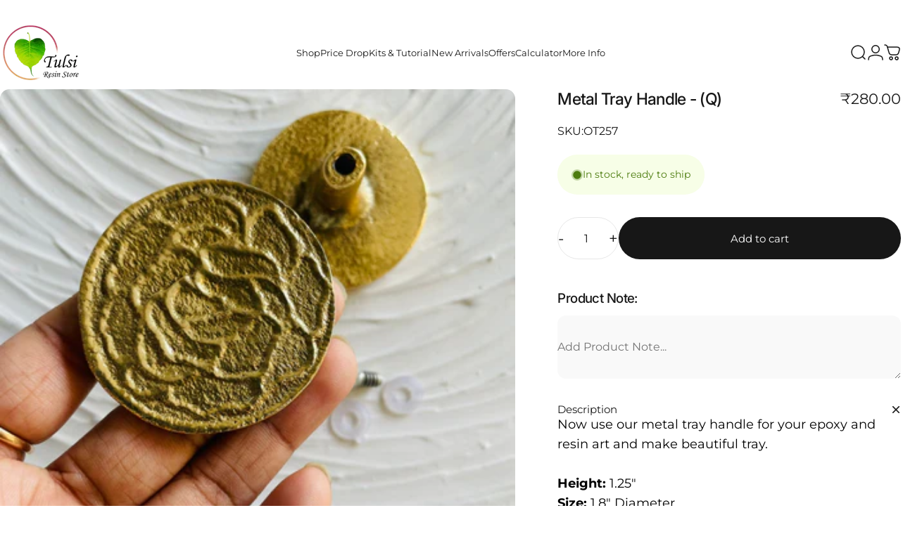

--- FILE ---
content_type: text/html; charset=utf-8
request_url: https://tulsiresin.com/products/metal-tray-handle-q
body_size: 55797
content:
<!doctype html>
<html class="no-js" lang="en" dir="ltr">
<head>
  <meta charset="utf-8">
  <meta http-equiv="X-UA-Compatible" content="IE=edge,chrome=1">
  <meta name="viewport" content="width=device-width,initial-scale=1">
  <meta name="theme-color" content="#171717">
  <link rel="canonical" href="https://tulsiresin.com/products/metal-tray-handle-q">
  <link rel="preconnect" href="https://cdn.shopify.com" crossorigin>
  <link rel="preconnect" href="https://fonts.shopifycdn.com" crossorigin>
  
  <link rel="dns-prefetch" href="https://ajax.googleapis.com">
  <link rel="dns-prefetch" href="https://maps.googleapis.com">
  <link rel="dns-prefetch" href="https://maps.gstatic.com">
  
<!-- Clarity Code Start -->
<script type="text/javascript">
  (function(c,l,a,r,i,t,y){
      c[a]=c[a]||function(){(c[a].q=c[a].q||[]).push(arguments)};
      t=l.createElement(r);t.async=1;t.src="https://www.clarity.ms/tag/"+i;
      y=l.getElementsByTagName(r)[0];y.parentNode.insertBefore(t,y);
  })(window, document, "clarity", "script", "aiu85vzl7f");
</script>
<!-- Clarity Code End --><link rel="shortcut icon" href="//tulsiresin.com/cdn/shop/files/6o2rnxfz.png?crop=center&height=32&v=1731401387&width=32" type="image/png" /><title>Metal Tray Handle - (Q) &ndash; Tulsi Resin Store</title><meta name="description" content="Now use our metal tray handle for your epoxy and resin art and make beautiful tray.Height: 1.25&quot;  Size: 1.8&quot; DiameterQuantity:- 1 PairMaterial:- Metal Colour:- Gold  ⚠ Precaution! : Do not use Isopropyl Alcohol to avoid colour deterioration."><meta property="og:site_name" content="Tulsi Resin Store">
<meta property="og:url" content="https://tulsiresin.com/products/metal-tray-handle-q">
<meta property="og:title" content="Metal Tray Handle - (Q)">
<meta property="og:type" content="product">
<meta property="og:description" content="Now use our metal tray handle for your epoxy and resin art and make beautiful tray.Height: 1.25&quot;  Size: 1.8&quot; DiameterQuantity:- 1 PairMaterial:- Metal Colour:- Gold  ⚠ Precaution! : Do not use Isopropyl Alcohol to avoid colour deterioration."><meta property="og:image" content="http://tulsiresin.com/cdn/shop/products/MetalTrayHandleQ3.jpg?v=1643351201">
  <meta property="og:image:secure_url" content="https://tulsiresin.com/cdn/shop/products/MetalTrayHandleQ3.jpg?v=1643351201">
  <meta property="og:image:width" content="1600">
  <meta property="og:image:height" content="1600"><meta name="twitter:site" content="@">
<meta name="twitter:card" content="summary_large_image">
<meta name="twitter:title" content="Metal Tray Handle - (Q)">
<meta name="twitter:description" content="Now use our metal tray handle for your epoxy and resin art and make beautiful tray.Height: 1.25&quot;  Size: 1.8&quot; DiameterQuantity:- 1 PairMaterial:- Metal Colour:- Gold  ⚠ Precaution! : Do not use Isopropyl Alcohol to avoid colour deterioration.">
<style>@font-face {
  font-family: Inter;
  font-weight: 500;
  font-style: normal;
  font-display: swap;
  src: url("//tulsiresin.com/cdn/fonts/inter/inter_n5.d7101d5e168594dd06f56f290dd759fba5431d97.woff2") format("woff2"),
       url("//tulsiresin.com/cdn/fonts/inter/inter_n5.5332a76bbd27da00474c136abb1ca3cbbf259068.woff") format("woff");
}
@font-face {
  font-family: Inter;
  font-weight: 500;
  font-style: normal;
  font-display: swap;
  src: url("//tulsiresin.com/cdn/fonts/inter/inter_n5.d7101d5e168594dd06f56f290dd759fba5431d97.woff2") format("woff2"),
       url("//tulsiresin.com/cdn/fonts/inter/inter_n5.5332a76bbd27da00474c136abb1ca3cbbf259068.woff") format("woff");
}
@font-face {
  font-family: Inter;
  font-weight: 700;
  font-style: normal;
  font-display: swap;
  src: url("//tulsiresin.com/cdn/fonts/inter/inter_n7.02711e6b374660cfc7915d1afc1c204e633421e4.woff2") format("woff2"),
       url("//tulsiresin.com/cdn/fonts/inter/inter_n7.6dab87426f6b8813070abd79972ceaf2f8d3b012.woff") format("woff");
}
@font-face {
  font-family: Montserrat;
  font-weight: 400;
  font-style: normal;
  font-display: swap;
  src: url("//tulsiresin.com/cdn/fonts/montserrat/montserrat_n4.81949fa0ac9fd2021e16436151e8eaa539321637.woff2") format("woff2"),
       url("//tulsiresin.com/cdn/fonts/montserrat/montserrat_n4.a6c632ca7b62da89c3594789ba828388aac693fe.woff") format("woff");
}
@font-face {
  font-family: Montserrat;
  font-weight: 700;
  font-style: normal;
  font-display: swap;
  src: url("//tulsiresin.com/cdn/fonts/montserrat/montserrat_n7.3c434e22befd5c18a6b4afadb1e3d77c128c7939.woff2") format("woff2"),
       url("//tulsiresin.com/cdn/fonts/montserrat/montserrat_n7.5d9fa6e2cae713c8fb539a9876489d86207fe957.woff") format("woff");
}
@font-face {
  font-family: Montserrat;
  font-weight: 400;
  font-style: italic;
  font-display: swap;
  src: url("//tulsiresin.com/cdn/fonts/montserrat/montserrat_i4.5a4ea298b4789e064f62a29aafc18d41f09ae59b.woff2") format("woff2"),
       url("//tulsiresin.com/cdn/fonts/montserrat/montserrat_i4.072b5869c5e0ed5b9d2021e4c2af132e16681ad2.woff") format("woff");
}
@font-face {
  font-family: Montserrat;
  font-weight: 700;
  font-style: italic;
  font-display: swap;
  src: url("//tulsiresin.com/cdn/fonts/montserrat/montserrat_i7.a0d4a463df4f146567d871890ffb3c80408e7732.woff2") format("woff2"),
       url("//tulsiresin.com/cdn/fonts/montserrat/montserrat_i7.f6ec9f2a0681acc6f8152c40921d2a4d2e1a2c78.woff") format("woff");
}
:root {
    /*! General */
    --color-base-text: 23 23 23;
    --color-base-highlight: 22 123 38;
    --color-base-background: 255 255 255;
    --color-base-button: 23 23 23;
    --color-base-button-gradient: #171717;
    --color-base-button-text: 255 255 255;
    --color-keyboard-focus: 11 97 205;
    --color-shadow: 168 232 226;
    --color-price: 23 23 23;
    --color-sale-price: 225 29 72;
    --color-sale-tag: 225 29 72;
    --color-sale-tag-text: 255 255 255;
    --color-rating: 245 158 11;
    --color-placeholder: 250 250 250;
    --color-success-text: 77 124 15;
    --color-success-background: 247 254 231;
    --color-error-text: 190 18 60;
    --color-error-background: 255 241 242;
    --color-info-text: 180 83 9;
    --color-info-background: 255 251 235;
    
    /*! Menu and drawers */
    --color-drawer-text: 23 23 23;
    --color-drawer-background: 255 255 255;
    --color-drawer-button-background: 23 23 23;
    --color-drawer-button-gradient: #171717;
    --color-drawer-button-text: 255 255 255;
    --color-drawer-overlay: 23 23 23;

    /*! Product card */
    --card-radius: var(--rounded-card);
    --card-border-width: 0.0rem;
    --card-border-opacity: 0.0;
    --card-shadow-opacity: 0.1;
    --card-shadow-horizontal-offset: 0.0rem;
    --card-shadow-vertical-offset: 0.0rem;

    /*! Buttons */
    --buttons-radius: var(--rounded-button);
    --buttons-border-width: 2px;
    --buttons-border-opacity: 1.0;
    --buttons-shadow-opacity: 0.0;
    --buttons-shadow-horizontal-offset: 0px;
    --buttons-shadow-vertical-offset: 0px;

    /*! Inputs */
    --inputs-radius: var(--rounded-input);
    --inputs-border-width: 0px;
    --inputs-border-opacity: 0.65;

    /*! Spacing */
    --sp-0d5: 0.125rem;
    --sp-1: 0.25rem;
    --sp-1d5: 0.375rem;
    --sp-2: 0.5rem;
    --sp-2d5: 0.625rem;
    --sp-3: 0.75rem;
    --sp-3d5: 0.875rem;
    --sp-4: 1rem;
    --sp-4d5: 1.125rem;
    --sp-5: 1.25rem;
    --sp-5d5: 1.375rem;
    --sp-6: 1.5rem;
    --sp-6d5: 1.625rem;
    --sp-7: 1.75rem;
    --sp-7d5: 1.875rem;
    --sp-8: 2rem;
    --sp-8d5: 2.125rem;
    --sp-9: 2.25rem;
    --sp-9d5: 2.375rem;
    --sp-10: 2.5rem;
    --sp-10d5: 2.625rem;
    --sp-11: 2.75rem;
    --sp-12: 3rem;
    --sp-13: 3.25rem;
    --sp-14: 3.5rem;
    --sp-15: 3.875rem;
    --sp-16: 4rem;
    --sp-18: 4.5rem;
    --sp-20: 5rem;
    --sp-23: 5.625rem;
    --sp-24: 6rem;
    --sp-28: 7rem;
    --sp-32: 8rem;
    --sp-36: 9rem;
    --sp-40: 10rem;
    --sp-44: 11rem;
    --sp-48: 12rem;
    --sp-52: 13rem;
    --sp-56: 14rem;
    --sp-60: 15rem;
    --sp-64: 16rem;
    --sp-68: 17rem;
    --sp-72: 18rem;
    --sp-80: 20rem;
    --sp-96: 24rem;
    --sp-100: 32rem;

    /*! Font family */
    --font-heading-family: Inter, sans-serif;
    --font-heading-style: normal;
    --font-heading-weight: 500;
    --font-heading-line-height: 1;
    --font-heading-letter-spacing: -0.03em;
    

    --font-body-family: Montserrat, sans-serif;
    --font-body-style: normal;
    --font-body-weight: 400;
    --font-body-line-height: 1.2;
    --font-body-letter-spacing: 0.0em;

    --font-navigation-family: var(--font-body-family);
    --font-navigation-size: clamp(0.875rem, 0.748rem + 0.3174vw, 1.125rem);
    

    --font-button-family: var(--font-body-family);
    --font-button-size: clamp(0.875rem, 0.8115rem + 0.1587vw, 1.0rem);
    

    --font-product-family: var(--font-body-family);
    --font-product-size: clamp(1.0rem, 0.873rem + 0.3175vw, 1.25rem);
    

    /*! Font size */
    --text-3xs: 0.625rem;
    --text-2xs: 0.6875rem;
    --text-xs: 0.75rem;
    --text-2sm: 0.8125rem;
    --text-sm: 0.875rem;
    --text-base: 1.0rem;
    --text-lg: 1.125rem;
    --text-xl: 1.25rem;
    --text-2xl: 1.5rem;
    --text-3xl: 1.875rem;
    --text-4xl: 2.25rem;
    --text-5xl: 3.0rem;
    --text-6xl: 3.75rem;
    --text-7xl: 4.5rem;
    --text-8xl: 6.0rem;

    /*! Layout */
    --page-width: 1900px;
    --gap-padding: clamp(var(--sp-5), 2.526vw, var(--sp-12));
    --grid-gap: clamp(40px, 20vw, 60px);
    --page-padding: var(--sp-5);
    --page-container: min(calc(100vw - var(--scrollbar-width, 0px) - var(--page-padding) * 2), var(--page-width));
    --rounded-button: 3.75rem;
    --rounded-input: 0.75rem;
    --rounded-card: clamp(var(--sp-2d5), 1.053vw, var(--sp-5));
    --rounded-block: clamp(var(--sp-2d5), 1.053vw, var(--sp-5));

    /*! Other */
    --icon-weight: 1.5px;
  }

  @media screen and (min-width: 1024px) {
    :root {
      --page-padding: var(--sp-9);
    }
  }

  @media screen and (min-width: 1280px) {
    :root {
      --gap-padding: var(--sp-12);
      --page-padding: var(--sp-12);
      --page-container: min(calc(100vw - var(--scrollbar-width, 0px) - var(--page-padding) * 2), max(var(--page-width), 1280px));
    }
  }

  @media screen and (min-width: 1536px) {
    :root {
      --page-padding: max(var(--sp-12), 50vw - var(--scrollbar-width, 0px)/2 - var(--page-width)/2);
    }
  }
</style>
  <link rel="preload" as="font" href="//tulsiresin.com/cdn/fonts/montserrat/montserrat_n4.81949fa0ac9fd2021e16436151e8eaa539321637.woff2" type="font/woff2" crossorigin>
  

  <link rel="preload" as="font" href="//tulsiresin.com/cdn/fonts/inter/inter_n5.d7101d5e168594dd06f56f290dd759fba5431d97.woff2" type="font/woff2" crossorigin>
  
<link href="//tulsiresin.com/cdn/shop/t/29/assets/theme.css?v=81641466676696097701767099960" rel="stylesheet" type="text/css" media="all" /><link rel="stylesheet" href="//tulsiresin.com/cdn/shop/t/29/assets/apps.css?v=155754260707641237201738834760" media="print" fetchpriority="low" onload="this.media='all'">
  <link rel="stylesheet" href="//tulsiresin.com/cdn/shop/t/29/assets/textfont.css?v=121517472779208110191738834760">

  <script>window.performance && window.performance.mark && window.performance.mark('shopify.content_for_header.start');</script><meta name="google-site-verification" content="4PLBQJ_yLsXgu3Cbny91QXmT0zIv93gqfhBB2H_fuQU">
<meta id="shopify-digital-wallet" name="shopify-digital-wallet" content="/57651069108/digital_wallets/dialog">
<link rel="alternate" hreflang="x-default" href="https://tulsiresin.com/products/metal-tray-handle-q">
<link rel="alternate" hreflang="en" href="https://tulsiresin.com/products/metal-tray-handle-q">
<link rel="alternate" hreflang="en-US" href="https://tulsiresin.com/en-us/products/metal-tray-handle-q">
<link rel="alternate" hreflang="en-AE" href="https://tulsiresin.com/en-ae/products/metal-tray-handle-q">
<link rel="alternate" hreflang="ar-AE" href="https://tulsiresin.com/ar-ae/products/metal-tray-handle-q">
<link rel="alternate" hreflang="en-QA" href="https://tulsiresin.com/en-qa/products/metal-tray-handle-q">
<link rel="alternate" hreflang="en-SA" href="https://tulsiresin.com/en-sa/products/metal-tray-handle-q">
<link rel="alternate" type="application/json+oembed" href="https://tulsiresin.com/products/metal-tray-handle-q.oembed">
<script async="async" src="/checkouts/internal/preloads.js?locale=en-IN"></script>
<script id="shopify-features" type="application/json">{"accessToken":"2957c2f60b39fed935ddd4876e35ac82","betas":["rich-media-storefront-analytics"],"domain":"tulsiresin.com","predictiveSearch":true,"shopId":57651069108,"locale":"en"}</script>
<script>var Shopify = Shopify || {};
Shopify.shop = "tulsiresin.myshopify.com";
Shopify.locale = "en";
Shopify.currency = {"active":"INR","rate":"1.0"};
Shopify.country = "IN";
Shopify.theme = {"name":"Concept Final  X MagicRz","id":148282638587,"schema_name":"Concept","schema_version":"2.1.1","theme_store_id":2412,"role":"main"};
Shopify.theme.handle = "null";
Shopify.theme.style = {"id":null,"handle":null};
Shopify.cdnHost = "tulsiresin.com/cdn";
Shopify.routes = Shopify.routes || {};
Shopify.routes.root = "/";</script>
<script type="module">!function(o){(o.Shopify=o.Shopify||{}).modules=!0}(window);</script>
<script>!function(o){function n(){var o=[];function n(){o.push(Array.prototype.slice.apply(arguments))}return n.q=o,n}var t=o.Shopify=o.Shopify||{};t.loadFeatures=n(),t.autoloadFeatures=n()}(window);</script>
<script id="shop-js-analytics" type="application/json">{"pageType":"product"}</script>
<script defer="defer" async type="module" src="//tulsiresin.com/cdn/shopifycloud/shop-js/modules/v2/client.init-shop-cart-sync_IZsNAliE.en.esm.js"></script>
<script defer="defer" async type="module" src="//tulsiresin.com/cdn/shopifycloud/shop-js/modules/v2/chunk.common_0OUaOowp.esm.js"></script>
<script type="module">
  await import("//tulsiresin.com/cdn/shopifycloud/shop-js/modules/v2/client.init-shop-cart-sync_IZsNAliE.en.esm.js");
await import("//tulsiresin.com/cdn/shopifycloud/shop-js/modules/v2/chunk.common_0OUaOowp.esm.js");

  window.Shopify.SignInWithShop?.initShopCartSync?.({"fedCMEnabled":true,"windoidEnabled":true});

</script>
<script>(function() {
  var isLoaded = false;
  function asyncLoad() {
    if (isLoaded) return;
    isLoaded = true;
    var urls = ["https:\/\/branding-resources.s3.ap-south-1.amazonaws.com\/default\/bot\/shopify\/botscript-app-v2.js?bot_key=e2621f3165b8465f\u0026server=https:\/\/app.engati.com\u0026branding_key=default\u0026shop=tulsiresin.myshopify.com","https:\/\/sr-cdn.shiprocket.in\/sr-promise\/static\/uc.js?channel_id=4\u0026sr_company_id=713947\u0026shop=tulsiresin.myshopify.com","\/\/cdn.shopify.com\/proxy\/85822b0d5bbfdf3a66d80568ea3c5a5f7e5c2d3dbe7cda42ca793b06cdeded1a\/api.goaffpro.com\/loader.js?shop=tulsiresin.myshopify.com\u0026sp-cache-control=cHVibGljLCBtYXgtYWdlPTkwMA","https:\/\/svc.nitrocommerce.ai\/v1\/services\/shopify\/xshopify.js?_t=97f0751c-a956-4382-b713-ffcbf874f439\u0026shop=tulsiresin.myshopify.com"];
    for (var i = 0; i < urls.length; i++) {
      var s = document.createElement('script');
      s.type = 'text/javascript';
      s.async = true;
      s.src = urls[i];
      var x = document.getElementsByTagName('script')[0];
      x.parentNode.insertBefore(s, x);
    }
  };
  if(window.attachEvent) {
    window.attachEvent('onload', asyncLoad);
  } else {
    window.addEventListener('load', asyncLoad, false);
  }
})();</script>
<script id="__st">var __st={"a":57651069108,"offset":19800,"reqid":"0228719d-b67b-40ea-9055-68f13b7729a4-1768405682","pageurl":"tulsiresin.com\/products\/metal-tray-handle-q","u":"8af5a75d5d6e","p":"product","rtyp":"product","rid":7574191374587};</script>
<script>window.ShopifyPaypalV4VisibilityTracking = true;</script>
<script id="captcha-bootstrap">!function(){'use strict';const t='contact',e='account',n='new_comment',o=[[t,t],['blogs',n],['comments',n],[t,'customer']],c=[[e,'customer_login'],[e,'guest_login'],[e,'recover_customer_password'],[e,'create_customer']],r=t=>t.map((([t,e])=>`form[action*='/${t}']:not([data-nocaptcha='true']) input[name='form_type'][value='${e}']`)).join(','),a=t=>()=>t?[...document.querySelectorAll(t)].map((t=>t.form)):[];function s(){const t=[...o],e=r(t);return a(e)}const i='password',u='form_key',d=['recaptcha-v3-token','g-recaptcha-response','h-captcha-response',i],f=()=>{try{return window.sessionStorage}catch{return}},m='__shopify_v',_=t=>t.elements[u];function p(t,e,n=!1){try{const o=window.sessionStorage,c=JSON.parse(o.getItem(e)),{data:r}=function(t){const{data:e,action:n}=t;return t[m]||n?{data:e,action:n}:{data:t,action:n}}(c);for(const[e,n]of Object.entries(r))t.elements[e]&&(t.elements[e].value=n);n&&o.removeItem(e)}catch(o){console.error('form repopulation failed',{error:o})}}const l='form_type',E='cptcha';function T(t){t.dataset[E]=!0}const w=window,h=w.document,L='Shopify',v='ce_forms',y='captcha';let A=!1;((t,e)=>{const n=(g='f06e6c50-85a8-45c8-87d0-21a2b65856fe',I='https://cdn.shopify.com/shopifycloud/storefront-forms-hcaptcha/ce_storefront_forms_captcha_hcaptcha.v1.5.2.iife.js',D={infoText:'Protected by hCaptcha',privacyText:'Privacy',termsText:'Terms'},(t,e,n)=>{const o=w[L][v],c=o.bindForm;if(c)return c(t,g,e,D).then(n);var r;o.q.push([[t,g,e,D],n]),r=I,A||(h.body.append(Object.assign(h.createElement('script'),{id:'captcha-provider',async:!0,src:r})),A=!0)});var g,I,D;w[L]=w[L]||{},w[L][v]=w[L][v]||{},w[L][v].q=[],w[L][y]=w[L][y]||{},w[L][y].protect=function(t,e){n(t,void 0,e),T(t)},Object.freeze(w[L][y]),function(t,e,n,w,h,L){const[v,y,A,g]=function(t,e,n){const i=e?o:[],u=t?c:[],d=[...i,...u],f=r(d),m=r(i),_=r(d.filter((([t,e])=>n.includes(e))));return[a(f),a(m),a(_),s()]}(w,h,L),I=t=>{const e=t.target;return e instanceof HTMLFormElement?e:e&&e.form},D=t=>v().includes(t);t.addEventListener('submit',(t=>{const e=I(t);if(!e)return;const n=D(e)&&!e.dataset.hcaptchaBound&&!e.dataset.recaptchaBound,o=_(e),c=g().includes(e)&&(!o||!o.value);(n||c)&&t.preventDefault(),c&&!n&&(function(t){try{if(!f())return;!function(t){const e=f();if(!e)return;const n=_(t);if(!n)return;const o=n.value;o&&e.removeItem(o)}(t);const e=Array.from(Array(32),(()=>Math.random().toString(36)[2])).join('');!function(t,e){_(t)||t.append(Object.assign(document.createElement('input'),{type:'hidden',name:u})),t.elements[u].value=e}(t,e),function(t,e){const n=f();if(!n)return;const o=[...t.querySelectorAll(`input[type='${i}']`)].map((({name:t})=>t)),c=[...d,...o],r={};for(const[a,s]of new FormData(t).entries())c.includes(a)||(r[a]=s);n.setItem(e,JSON.stringify({[m]:1,action:t.action,data:r}))}(t,e)}catch(e){console.error('failed to persist form',e)}}(e),e.submit())}));const S=(t,e)=>{t&&!t.dataset[E]&&(n(t,e.some((e=>e===t))),T(t))};for(const o of['focusin','change'])t.addEventListener(o,(t=>{const e=I(t);D(e)&&S(e,y())}));const B=e.get('form_key'),M=e.get(l),P=B&&M;t.addEventListener('DOMContentLoaded',(()=>{const t=y();if(P)for(const e of t)e.elements[l].value===M&&p(e,B);[...new Set([...A(),...v().filter((t=>'true'===t.dataset.shopifyCaptcha))])].forEach((e=>S(e,t)))}))}(h,new URLSearchParams(w.location.search),n,t,e,['guest_login'])})(!0,!0)}();</script>
<script integrity="sha256-4kQ18oKyAcykRKYeNunJcIwy7WH5gtpwJnB7kiuLZ1E=" data-source-attribution="shopify.loadfeatures" defer="defer" src="//tulsiresin.com/cdn/shopifycloud/storefront/assets/storefront/load_feature-a0a9edcb.js" crossorigin="anonymous"></script>
<script data-source-attribution="shopify.dynamic_checkout.dynamic.init">var Shopify=Shopify||{};Shopify.PaymentButton=Shopify.PaymentButton||{isStorefrontPortableWallets:!0,init:function(){window.Shopify.PaymentButton.init=function(){};var t=document.createElement("script");t.src="https://tulsiresin.com/cdn/shopifycloud/portable-wallets/latest/portable-wallets.en.js",t.type="module",document.head.appendChild(t)}};
</script>
<script data-source-attribution="shopify.dynamic_checkout.buyer_consent">
  function portableWalletsHideBuyerConsent(e){var t=document.getElementById("shopify-buyer-consent"),n=document.getElementById("shopify-subscription-policy-button");t&&n&&(t.classList.add("hidden"),t.setAttribute("aria-hidden","true"),n.removeEventListener("click",e))}function portableWalletsShowBuyerConsent(e){var t=document.getElementById("shopify-buyer-consent"),n=document.getElementById("shopify-subscription-policy-button");t&&n&&(t.classList.remove("hidden"),t.removeAttribute("aria-hidden"),n.addEventListener("click",e))}window.Shopify?.PaymentButton&&(window.Shopify.PaymentButton.hideBuyerConsent=portableWalletsHideBuyerConsent,window.Shopify.PaymentButton.showBuyerConsent=portableWalletsShowBuyerConsent);
</script>
<script data-source-attribution="shopify.dynamic_checkout.cart.bootstrap">document.addEventListener("DOMContentLoaded",(function(){function t(){return document.querySelector("shopify-accelerated-checkout-cart, shopify-accelerated-checkout")}if(t())Shopify.PaymentButton.init();else{new MutationObserver((function(e,n){t()&&(Shopify.PaymentButton.init(),n.disconnect())})).observe(document.body,{childList:!0,subtree:!0})}}));
</script>

<script>window.performance && window.performance.mark && window.performance.mark('shopify.content_for_header.end');</script>

  <script src="//tulsiresin.com/cdn/shop/t/29/assets/vendor.js?v=169599425471746764341738834760" defer="defer"></script>
  <script src="//tulsiresin.com/cdn/shop/t/29/assets/theme.js?v=30821045269659297131756469943" defer="defer"></script><script>
  document.documentElement.classList.replace('no-js', 'js');

  window.theme = window.theme || {};
  theme.routes = {
    shop_url: 'https://tulsiresin.com',
    root_url: '/',
    cart_url: '/cart',
    cart_add_url: '/cart/add',
    cart_change_url: '/cart/change',
    cart_update_url: '/cart/update',
    search_url: '/search',
    predictive_search_url: '/search/suggest',
  };

  theme.variantStrings = {
    preOrder: "Pre-order",
    addToCart: "Add to cart",
    soldOut: "Sold Out",
    unavailable: "Unavailable",
    addToBundle: "Add to bundle",
    backInStock: "Notify me when it’s available",
  };

  theme.shippingCalculatorStrings = {
    error: "One or more errors occurred while retrieving the shipping rates:",
    notFound: "Sorry, we do not ship to your address.",
    oneResult: "There is one shipping rate for your address:",
    multipleResults: "There are multiple shipping rates for your address:",
  };

  theme.recipientFormStrings = {
    expanded: "Gift card recipient form expanded",
    collapsed: "Gift card recipient form collapsed",
  };

  theme.quickOrderListStrings = {
    itemsAdded: "[quantity] items added",
    itemAdded: "[quantity] item added",
    itemsRemoved: "[quantity] items removed",
    itemRemoved: "[quantity] item removed",
    viewCart: "View cart",
    each: "[money]\/ea",
    minError: "This item has a minimum of [min]",
    maxError: "This item has a maximum of [max]",
    stepError: "You can only add this item in increments of [step]",
  };

  theme.dateStrings = {
    d: "d",
    day: "Day",
    days: "Days",
    h: "h",
    hour: "Hour",
    hours: "Hours",
    m: "m",
    minute: "Min",
    minutes: "Mins",
    s: "s",
    second: "Sec",
    seconds: "Secs",
  };

  theme.strings = {
    recentlyViewedEmpty: "Your recently viewed is empty.",
    close: "Close",
    next: "Next",
    previous: "Previous",
    qrImageAlt: "QR code — scan to redeem gift card"
  };
  theme.settings = {
    moneyFormat: "\u003cspan class='money'\u003e₹{{amount}}\u003c\/span\u003e",
    moneyWithCurrencyFormat: "\u003cspan class='money'\u003e₹{{amount}} INR\u003c\/span\u003e",
    currencyCodeEnabled: false,
    cartType: "drawer",
    isCartTemplate: false,
    pswpModule: "\/\/tulsiresin.com\/cdn\/shop\/t\/29\/assets\/photoswipe.min.js?v=41760041872977459911738834760",
    themeName: 'Concept',
    themeVersion: '2.1.1',
    agencyId: ''
  };// We save the product ID in local storage to be eventually used for recently viewed section
    try {
      const recentlyViewedProducts = new Set(JSON.parse(window.localStorage.getItem(`${theme.settings.themeName}:recently-viewed`) || '[]'));

      recentlyViewedProducts.delete(7574191374587); // Delete first to re-move the product
      recentlyViewedProducts.add(7574191374587);

      window.localStorage.setItem(`${theme.settings.themeName}:recently-viewed`, JSON.stringify(Array.from(recentlyViewedProducts.values()).reverse()));
    } catch (e) {
      // Safari in private mode does not allow setting item, we silently fail
    }</script>

    <script src="//tulsiresin.com/cdn/shop/t/29/assets/custom.js?v=34205481841026903801765635323" defer="defer"></script>
  

<!-- BEGIN app block: shopify://apps/cbb-shipping-rates/blocks/app-embed-block/de9da91b-8d51-4359-81df-b8b0288464c7 --><script>
    window.codeblackbelt = window.codeblackbelt || {};
    window.codeblackbelt.shop = window.codeblackbelt.shop || 'tulsiresin.myshopify.com';
    </script><script src="//cdn.codeblackbelt.com/widgets/shipping-rates-calculator-plus/main.min.js?version=2026011421+0530" async></script>
<!-- END app block --><!-- BEGIN app block: shopify://apps/judge-me-reviews/blocks/judgeme_core/61ccd3b1-a9f2-4160-9fe9-4fec8413e5d8 --><!-- Start of Judge.me Core -->






<link rel="dns-prefetch" href="https://cdnwidget.judge.me">
<link rel="dns-prefetch" href="https://cdn.judge.me">
<link rel="dns-prefetch" href="https://cdn1.judge.me">
<link rel="dns-prefetch" href="https://api.judge.me">

<script data-cfasync='false' class='jdgm-settings-script'>window.jdgmSettings={"pagination":5,"disable_web_reviews":false,"badge_no_review_text":"No reviews","badge_n_reviews_text":"{{ n }} review/reviews","badge_star_color":"#E3D30C","hide_badge_preview_if_no_reviews":true,"badge_hide_text":false,"enforce_center_preview_badge":false,"widget_title":"Customer Reviews","widget_open_form_text":"Write a review","widget_close_form_text":"Cancel review","widget_refresh_page_text":"Refresh page","widget_summary_text":"Based on {{ number_of_reviews }} review/reviews","widget_no_review_text":"Be the first to write a review","widget_name_field_text":"Display name","widget_verified_name_field_text":"Verified Name (public)","widget_name_placeholder_text":"Display name","widget_required_field_error_text":"This field is required.","widget_email_field_text":"Email address","widget_verified_email_field_text":"Verified Email (private, can not be edited)","widget_email_placeholder_text":"Your email address","widget_email_field_error_text":"Please enter a valid email address.","widget_rating_field_text":"Rating","widget_review_title_field_text":"Review Title","widget_review_title_placeholder_text":"Give your review a title","widget_review_body_field_text":"Review content","widget_review_body_placeholder_text":"Start writing here...","widget_pictures_field_text":"Picture/Video (optional)","widget_submit_review_text":"Submit Review","widget_submit_verified_review_text":"Submit Verified Review","widget_submit_success_msg_with_auto_publish":"Thank you! Please refresh the page in a few moments to see your review. You can remove or edit your review by logging into \u003ca href='https://judge.me/login' target='_blank' rel='nofollow noopener'\u003eJudge.me\u003c/a\u003e","widget_submit_success_msg_no_auto_publish":"Thank you! Your review will be published as soon as it is approved by the shop admin. You can remove or edit your review by logging into \u003ca href='https://judge.me/login' target='_blank' rel='nofollow noopener'\u003eJudge.me\u003c/a\u003e","widget_show_default_reviews_out_of_total_text":"Showing {{ n_reviews_shown }} out of {{ n_reviews }} reviews.","widget_show_all_link_text":"Show all","widget_show_less_link_text":"Show less","widget_author_said_text":"{{ reviewer_name }} said:","widget_days_text":"{{ n }} days ago","widget_weeks_text":"{{ n }} week/weeks ago","widget_months_text":"{{ n }} month/months ago","widget_years_text":"{{ n }} year/years ago","widget_yesterday_text":"Yesterday","widget_today_text":"Today","widget_replied_text":"\u003e\u003e {{ shop_name }} replied:","widget_read_more_text":"Read more","widget_reviewer_name_as_initial":"","widget_rating_filter_color":"","widget_rating_filter_see_all_text":"See all reviews","widget_sorting_most_recent_text":"Most Recent","widget_sorting_highest_rating_text":"Highest Rating","widget_sorting_lowest_rating_text":"Lowest Rating","widget_sorting_with_pictures_text":"Only Pictures","widget_sorting_most_helpful_text":"Most Helpful","widget_open_question_form_text":"Ask a question","widget_reviews_subtab_text":"Reviews","widget_questions_subtab_text":"Questions","widget_question_label_text":"Question","widget_answer_label_text":"Answer","widget_question_placeholder_text":"Write your question here","widget_submit_question_text":"Submit Question","widget_question_submit_success_text":"Thank you for your question! We will notify you once it gets answered.","widget_star_color":"#E3D30C","verified_badge_text":"Verified","verified_badge_bg_color":"","verified_badge_text_color":"","verified_badge_placement":"left-of-reviewer-name","widget_review_max_height":"","widget_hide_border":false,"widget_social_share":false,"widget_thumb":false,"widget_review_location_show":false,"widget_location_format":"","all_reviews_include_out_of_store_products":true,"all_reviews_out_of_store_text":"(out of store)","all_reviews_pagination":100,"all_reviews_product_name_prefix_text":"about","enable_review_pictures":true,"enable_question_anwser":false,"widget_theme":"","review_date_format":"dd/mm/yyyy","default_sort_method":"most-recent","widget_product_reviews_subtab_text":"Product Reviews","widget_shop_reviews_subtab_text":"Shop Reviews","widget_other_products_reviews_text":"Reviews for other products","widget_store_reviews_subtab_text":"Store reviews","widget_no_store_reviews_text":"This store hasn't received any reviews yet","widget_web_restriction_product_reviews_text":"This product hasn't received any reviews yet","widget_no_items_text":"No items found","widget_show_more_text":"Show more","widget_write_a_store_review_text":"Write a Store Review","widget_other_languages_heading":"Reviews in Other Languages","widget_translate_review_text":"Translate review to {{ language }}","widget_translating_review_text":"Translating...","widget_show_original_translation_text":"Show original ({{ language }})","widget_translate_review_failed_text":"Review couldn't be translated.","widget_translate_review_retry_text":"Retry","widget_translate_review_try_again_later_text":"Try again later","show_product_url_for_grouped_product":false,"widget_sorting_pictures_first_text":"Pictures First","show_pictures_on_all_rev_page_mobile":false,"show_pictures_on_all_rev_page_desktop":false,"floating_tab_hide_mobile_install_preference":false,"floating_tab_button_name":"★ Reviews","floating_tab_title":"Let customers speak for us","floating_tab_button_color":"","floating_tab_button_background_color":"","floating_tab_url":"","floating_tab_url_enabled":false,"floating_tab_tab_style":"text","all_reviews_text_badge_text":"Customers rate us {{ shop.metafields.judgeme.all_reviews_rating | round: 1 }}/5 based on {{ shop.metafields.judgeme.all_reviews_count }} reviews.","all_reviews_text_badge_text_branded_style":"{{ shop.metafields.judgeme.all_reviews_rating | round: 1 }} out of 5 stars based on {{ shop.metafields.judgeme.all_reviews_count }} reviews","is_all_reviews_text_badge_a_link":false,"show_stars_for_all_reviews_text_badge":false,"all_reviews_text_badge_url":"","all_reviews_text_style":"branded","all_reviews_text_color_style":"judgeme_brand_color","all_reviews_text_color":"#108474","all_reviews_text_show_jm_brand":true,"featured_carousel_show_header":false,"featured_carousel_title":"Let customers speak for us","testimonials_carousel_title":"Customers are saying","videos_carousel_title":"Real customer stories","cards_carousel_title":"Customers are saying","featured_carousel_count_text":"from {{ n }} reviews","featured_carousel_add_link_to_all_reviews_page":false,"featured_carousel_url":"","featured_carousel_show_images":true,"featured_carousel_autoslide_interval":5,"featured_carousel_arrows_on_the_sides":true,"featured_carousel_height":280,"featured_carousel_width":80,"featured_carousel_image_size":0,"featured_carousel_image_height":250,"featured_carousel_arrow_color":"#eeeeee","verified_count_badge_style":"branded","verified_count_badge_orientation":"horizontal","verified_count_badge_color_style":"judgeme_brand_color","verified_count_badge_color":"#108474","is_verified_count_badge_a_link":false,"verified_count_badge_url":"","verified_count_badge_show_jm_brand":true,"widget_rating_preset_default":5,"widget_first_sub_tab":"product-reviews","widget_show_histogram":true,"widget_histogram_use_custom_color":false,"widget_pagination_use_custom_color":false,"widget_star_use_custom_color":true,"widget_verified_badge_use_custom_color":false,"widget_write_review_use_custom_color":false,"picture_reminder_submit_button":"Upload Pictures","enable_review_videos":false,"mute_video_by_default":false,"widget_sorting_videos_first_text":"Videos First","widget_review_pending_text":"Pending","featured_carousel_items_for_large_screen":3,"social_share_options_order":"Facebook,Twitter","remove_microdata_snippet":true,"disable_json_ld":false,"enable_json_ld_products":false,"preview_badge_show_question_text":false,"preview_badge_no_question_text":"No questions","preview_badge_n_question_text":"{{ number_of_questions }} question/questions","qa_badge_show_icon":false,"qa_badge_position":"same-row","remove_judgeme_branding":false,"widget_add_search_bar":false,"widget_search_bar_placeholder":"Search","widget_sorting_verified_only_text":"Verified only","featured_carousel_theme":"default","featured_carousel_show_rating":true,"featured_carousel_show_title":false,"featured_carousel_show_body":true,"featured_carousel_show_date":false,"featured_carousel_show_reviewer":true,"featured_carousel_show_product":true,"featured_carousel_header_background_color":"#108474","featured_carousel_header_text_color":"#ffffff","featured_carousel_name_product_separator":"reviewed","featured_carousel_full_star_background":"#108474","featured_carousel_empty_star_background":"#dadada","featured_carousel_vertical_theme_background":"#f9fafb","featured_carousel_verified_badge_enable":true,"featured_carousel_verified_badge_color":"#108474","featured_carousel_border_style":"round","featured_carousel_review_line_length_limit":3,"featured_carousel_more_reviews_button_text":"Read more reviews","featured_carousel_view_product_button_text":"View product","all_reviews_page_load_reviews_on":"scroll","all_reviews_page_load_more_text":"Load More Reviews","disable_fb_tab_reviews":false,"enable_ajax_cdn_cache":false,"widget_public_name_text":"displayed publicly like","default_reviewer_name":"John Smith","default_reviewer_name_has_non_latin":true,"widget_reviewer_anonymous":"Anonymous","medals_widget_title":"Judge.me Review Medals","medals_widget_background_color":"#f9fafb","medals_widget_position":"footer_all_pages","medals_widget_border_color":"#f9fafb","medals_widget_verified_text_position":"left","medals_widget_use_monochromatic_version":false,"medals_widget_elements_color":"#108474","show_reviewer_avatar":true,"widget_invalid_yt_video_url_error_text":"Not a YouTube video URL","widget_max_length_field_error_text":"Please enter no more than {0} characters.","widget_show_country_flag":false,"widget_show_collected_via_shop_app":true,"widget_verified_by_shop_badge_style":"light","widget_verified_by_shop_text":"Verified by Shop","widget_show_photo_gallery":false,"widget_load_with_code_splitting":true,"widget_ugc_install_preference":false,"widget_ugc_title":"Made by us, Shared by you","widget_ugc_subtitle":"Tag us to see your picture featured in our page","widget_ugc_arrows_color":"#ffffff","widget_ugc_primary_button_text":"Buy Now","widget_ugc_primary_button_background_color":"#108474","widget_ugc_primary_button_text_color":"#ffffff","widget_ugc_primary_button_border_width":"0","widget_ugc_primary_button_border_style":"none","widget_ugc_primary_button_border_color":"#108474","widget_ugc_primary_button_border_radius":"25","widget_ugc_secondary_button_text":"Load More","widget_ugc_secondary_button_background_color":"#ffffff","widget_ugc_secondary_button_text_color":"#108474","widget_ugc_secondary_button_border_width":"2","widget_ugc_secondary_button_border_style":"solid","widget_ugc_secondary_button_border_color":"#108474","widget_ugc_secondary_button_border_radius":"25","widget_ugc_reviews_button_text":"View Reviews","widget_ugc_reviews_button_background_color":"#ffffff","widget_ugc_reviews_button_text_color":"#108474","widget_ugc_reviews_button_border_width":"2","widget_ugc_reviews_button_border_style":"solid","widget_ugc_reviews_button_border_color":"#108474","widget_ugc_reviews_button_border_radius":"25","widget_ugc_reviews_button_link_to":"judgeme-reviews-page","widget_ugc_show_post_date":true,"widget_ugc_max_width":"800","widget_rating_metafield_value_type":true,"widget_primary_color":"#000000","widget_enable_secondary_color":false,"widget_secondary_color":"#edf5f5","widget_summary_average_rating_text":"{{ average_rating }} out of 5","widget_media_grid_title":"Customer photos \u0026 videos","widget_media_grid_see_more_text":"See more","widget_round_style":false,"widget_show_product_medals":false,"widget_verified_by_judgeme_text":"Verified by Judge.me","widget_show_store_medals":true,"widget_verified_by_judgeme_text_in_store_medals":"Verified by Judge.me","widget_media_field_exceed_quantity_message":"Sorry, we can only accept {{ max_media }} for one review.","widget_media_field_exceed_limit_message":"{{ file_name }} is too large, please select a {{ media_type }} less than {{ size_limit }}MB.","widget_review_submitted_text":"Review Submitted!","widget_question_submitted_text":"Question Submitted!","widget_close_form_text_question":"Cancel","widget_write_your_answer_here_text":"Write your answer here","widget_enabled_branded_link":true,"widget_show_collected_by_judgeme":false,"widget_reviewer_name_color":"","widget_write_review_text_color":"","widget_write_review_bg_color":"","widget_collected_by_judgeme_text":"collected by Judge.me","widget_pagination_type":"standard","widget_load_more_text":"Load More","widget_load_more_color":"#108474","widget_full_review_text":"Full Review","widget_read_more_reviews_text":"Read More Reviews","widget_read_questions_text":"Read Questions","widget_questions_and_answers_text":"Questions \u0026 Answers","widget_verified_by_text":"Verified by","widget_verified_text":"Verified","widget_number_of_reviews_text":"{{ number_of_reviews }} reviews","widget_back_button_text":"Back","widget_next_button_text":"Next","widget_custom_forms_filter_button":"Filters","custom_forms_style":"horizontal","widget_show_review_information":false,"how_reviews_are_collected":"How reviews are collected?","widget_show_review_keywords":false,"widget_gdpr_statement":"How we use your data: We'll only contact you about the review you left, and only if necessary. By submitting your review, you agree to Judge.me's \u003ca href='https://judge.me/terms' target='_blank' rel='nofollow noopener'\u003eterms\u003c/a\u003e, \u003ca href='https://judge.me/privacy' target='_blank' rel='nofollow noopener'\u003eprivacy\u003c/a\u003e and \u003ca href='https://judge.me/content-policy' target='_blank' rel='nofollow noopener'\u003econtent\u003c/a\u003e policies.","widget_multilingual_sorting_enabled":false,"widget_translate_review_content_enabled":false,"widget_translate_review_content_method":"manual","popup_widget_review_selection":"automatically_with_pictures","popup_widget_round_border_style":true,"popup_widget_show_title":true,"popup_widget_show_body":true,"popup_widget_show_reviewer":false,"popup_widget_show_product":true,"popup_widget_show_pictures":true,"popup_widget_use_review_picture":true,"popup_widget_show_on_home_page":true,"popup_widget_show_on_product_page":true,"popup_widget_show_on_collection_page":true,"popup_widget_show_on_cart_page":true,"popup_widget_position":"bottom_left","popup_widget_first_review_delay":5,"popup_widget_duration":5,"popup_widget_interval":5,"popup_widget_review_count":5,"popup_widget_hide_on_mobile":true,"review_snippet_widget_round_border_style":true,"review_snippet_widget_card_color":"#FFFFFF","review_snippet_widget_slider_arrows_background_color":"#FFFFFF","review_snippet_widget_slider_arrows_color":"#000000","review_snippet_widget_star_color":"#108474","show_product_variant":false,"all_reviews_product_variant_label_text":"Variant: ","widget_show_verified_branding":false,"widget_ai_summary_title":"Customers say","widget_ai_summary_disclaimer":"AI-powered review summary based on recent customer reviews","widget_show_ai_summary":false,"widget_show_ai_summary_bg":false,"widget_show_review_title_input":true,"redirect_reviewers_invited_via_email":"external_form","request_store_review_after_product_review":false,"request_review_other_products_in_order":false,"review_form_color_scheme":"default","review_form_corner_style":"square","review_form_star_color":{},"review_form_text_color":"#333333","review_form_background_color":"#ffffff","review_form_field_background_color":"#fafafa","review_form_button_color":{},"review_form_button_text_color":"#ffffff","review_form_modal_overlay_color":"#000000","review_content_screen_title_text":"How would you rate this product?","review_content_introduction_text":"We would love it if you would share a bit about your experience.","store_review_form_title_text":"How would you rate this store?","store_review_form_introduction_text":"We would love it if you would share a bit about your experience.","show_review_guidance_text":true,"one_star_review_guidance_text":"Poor","five_star_review_guidance_text":"Great","customer_information_screen_title_text":"About you","customer_information_introduction_text":"Please tell us more about you.","custom_questions_screen_title_text":"Your experience in more detail","custom_questions_introduction_text":"Here are a few questions to help us understand more about your experience.","review_submitted_screen_title_text":"Thanks for your review!","review_submitted_screen_thank_you_text":"We are processing it and it will appear on the store soon.","review_submitted_screen_email_verification_text":"Please confirm your email by clicking the link we just sent you. This helps us keep reviews authentic.","review_submitted_request_store_review_text":"Would you like to share your experience of shopping with us?","review_submitted_review_other_products_text":"Would you like to review these products?","store_review_screen_title_text":"Would you like to share your experience of shopping with us?","store_review_introduction_text":"We value your feedback and use it to improve. Please share any thoughts or suggestions you have.","reviewer_media_screen_title_picture_text":"Share a picture","reviewer_media_introduction_picture_text":"Upload a photo to support your review.","reviewer_media_screen_title_video_text":"Share a video","reviewer_media_introduction_video_text":"Upload a video to support your review.","reviewer_media_screen_title_picture_or_video_text":"Share a picture or video","reviewer_media_introduction_picture_or_video_text":"Upload a photo or video to support your review.","reviewer_media_youtube_url_text":"Paste your Youtube URL here","advanced_settings_next_step_button_text":"Next","advanced_settings_close_review_button_text":"Close","modal_write_review_flow":false,"write_review_flow_required_text":"Required","write_review_flow_privacy_message_text":"We respect your privacy.","write_review_flow_anonymous_text":"Post review as anonymous","write_review_flow_visibility_text":"This won't be visible to other customers.","write_review_flow_multiple_selection_help_text":"Select as many as you like","write_review_flow_single_selection_help_text":"Select one option","write_review_flow_required_field_error_text":"This field is required","write_review_flow_invalid_email_error_text":"Please enter a valid email address","write_review_flow_max_length_error_text":"Max. {{ max_length }} characters.","write_review_flow_media_upload_text":"\u003cb\u003eClick to upload\u003c/b\u003e or drag and drop","write_review_flow_gdpr_statement":"We'll only contact you about your review if necessary. By submitting your review, you agree to our \u003ca href='https://judge.me/terms' target='_blank' rel='nofollow noopener'\u003eterms and conditions\u003c/a\u003e and \u003ca href='https://judge.me/privacy' target='_blank' rel='nofollow noopener'\u003eprivacy policy\u003c/a\u003e.","rating_only_reviews_enabled":false,"show_negative_reviews_help_screen":false,"new_review_flow_help_screen_rating_threshold":3,"negative_review_resolution_screen_title_text":"Tell us more","negative_review_resolution_text":"Your experience matters to us. If there were issues with your purchase, we're here to help. Feel free to reach out to us, we'd love the opportunity to make things right.","negative_review_resolution_button_text":"Contact us","negative_review_resolution_proceed_with_review_text":"Leave a review","negative_review_resolution_subject":"Issue with purchase from {{ shop_name }}.{{ order_name }}","preview_badge_collection_page_install_status":false,"widget_review_custom_css":"","preview_badge_custom_css":"","preview_badge_stars_count":"5-stars","featured_carousel_custom_css":"","floating_tab_custom_css":"","all_reviews_widget_custom_css":"","medals_widget_custom_css":"","verified_badge_custom_css":"","all_reviews_text_custom_css":"","transparency_badges_collected_via_store_invite":false,"transparency_badges_from_another_provider":false,"transparency_badges_collected_from_store_visitor":false,"transparency_badges_collected_by_verified_review_provider":false,"transparency_badges_earned_reward":false,"transparency_badges_collected_via_store_invite_text":"Review collected via store invitation","transparency_badges_from_another_provider_text":"Review collected from another provider","transparency_badges_collected_from_store_visitor_text":"Review collected from a store visitor","transparency_badges_written_in_google_text":"Review written in Google","transparency_badges_written_in_etsy_text":"Review written in Etsy","transparency_badges_written_in_shop_app_text":"Review written in Shop App","transparency_badges_earned_reward_text":"Review earned a reward for future purchase","product_review_widget_per_page":10,"widget_store_review_label_text":"Review about the store","checkout_comment_extension_title_on_product_page":"Customer Comments","checkout_comment_extension_num_latest_comment_show":5,"checkout_comment_extension_format":"name_and_timestamp","checkout_comment_customer_name":"last_initial","checkout_comment_comment_notification":true,"preview_badge_collection_page_install_preference":false,"preview_badge_home_page_install_preference":false,"preview_badge_product_page_install_preference":false,"review_widget_install_preference":"","review_carousel_install_preference":false,"floating_reviews_tab_install_preference":"none","verified_reviews_count_badge_install_preference":false,"all_reviews_text_install_preference":false,"review_widget_best_location":false,"judgeme_medals_install_preference":false,"review_widget_revamp_enabled":false,"review_widget_qna_enabled":false,"review_widget_header_theme":"minimal","review_widget_widget_title_enabled":true,"review_widget_header_text_size":"medium","review_widget_header_text_weight":"regular","review_widget_average_rating_style":"compact","review_widget_bar_chart_enabled":true,"review_widget_bar_chart_type":"numbers","review_widget_bar_chart_style":"standard","review_widget_expanded_media_gallery_enabled":false,"review_widget_reviews_section_theme":"standard","review_widget_image_style":"thumbnails","review_widget_review_image_ratio":"square","review_widget_stars_size":"medium","review_widget_verified_badge":"standard_text","review_widget_review_title_text_size":"medium","review_widget_review_text_size":"medium","review_widget_review_text_length":"medium","review_widget_number_of_columns_desktop":3,"review_widget_carousel_transition_speed":5,"review_widget_custom_questions_answers_display":"always","review_widget_button_text_color":"#FFFFFF","review_widget_text_color":"#000000","review_widget_lighter_text_color":"#7B7B7B","review_widget_corner_styling":"soft","review_widget_review_word_singular":"review","review_widget_review_word_plural":"reviews","review_widget_voting_label":"Helpful?","review_widget_shop_reply_label":"Reply from {{ shop_name }}:","review_widget_filters_title":"Filters","qna_widget_question_word_singular":"Question","qna_widget_question_word_plural":"Questions","qna_widget_answer_reply_label":"Answer from {{ answerer_name }}:","qna_content_screen_title_text":"Ask a question about this product","qna_widget_question_required_field_error_text":"Please enter your question.","qna_widget_flow_gdpr_statement":"We'll only contact you about your question if necessary. By submitting your question, you agree to our \u003ca href='https://judge.me/terms' target='_blank' rel='nofollow noopener'\u003eterms and conditions\u003c/a\u003e and \u003ca href='https://judge.me/privacy' target='_blank' rel='nofollow noopener'\u003eprivacy policy\u003c/a\u003e.","qna_widget_question_submitted_text":"Thanks for your question!","qna_widget_close_form_text_question":"Close","qna_widget_question_submit_success_text":"We’ll notify you by email when your question is answered.","all_reviews_widget_v2025_enabled":false,"all_reviews_widget_v2025_header_theme":"default","all_reviews_widget_v2025_widget_title_enabled":true,"all_reviews_widget_v2025_header_text_size":"medium","all_reviews_widget_v2025_header_text_weight":"regular","all_reviews_widget_v2025_average_rating_style":"compact","all_reviews_widget_v2025_bar_chart_enabled":true,"all_reviews_widget_v2025_bar_chart_type":"numbers","all_reviews_widget_v2025_bar_chart_style":"standard","all_reviews_widget_v2025_expanded_media_gallery_enabled":false,"all_reviews_widget_v2025_show_store_medals":true,"all_reviews_widget_v2025_show_photo_gallery":true,"all_reviews_widget_v2025_show_review_keywords":false,"all_reviews_widget_v2025_show_ai_summary":false,"all_reviews_widget_v2025_show_ai_summary_bg":false,"all_reviews_widget_v2025_add_search_bar":false,"all_reviews_widget_v2025_default_sort_method":"most-recent","all_reviews_widget_v2025_reviews_per_page":10,"all_reviews_widget_v2025_reviews_section_theme":"default","all_reviews_widget_v2025_image_style":"thumbnails","all_reviews_widget_v2025_review_image_ratio":"square","all_reviews_widget_v2025_stars_size":"medium","all_reviews_widget_v2025_verified_badge":"bold_badge","all_reviews_widget_v2025_review_title_text_size":"medium","all_reviews_widget_v2025_review_text_size":"medium","all_reviews_widget_v2025_review_text_length":"medium","all_reviews_widget_v2025_number_of_columns_desktop":3,"all_reviews_widget_v2025_carousel_transition_speed":5,"all_reviews_widget_v2025_custom_questions_answers_display":"always","all_reviews_widget_v2025_show_product_variant":false,"all_reviews_widget_v2025_show_reviewer_avatar":true,"all_reviews_widget_v2025_reviewer_name_as_initial":"","all_reviews_widget_v2025_review_location_show":false,"all_reviews_widget_v2025_location_format":"","all_reviews_widget_v2025_show_country_flag":false,"all_reviews_widget_v2025_verified_by_shop_badge_style":"light","all_reviews_widget_v2025_social_share":false,"all_reviews_widget_v2025_social_share_options_order":"Facebook,Twitter,LinkedIn,Pinterest","all_reviews_widget_v2025_pagination_type":"standard","all_reviews_widget_v2025_button_text_color":"#FFFFFF","all_reviews_widget_v2025_text_color":"#000000","all_reviews_widget_v2025_lighter_text_color":"#7B7B7B","all_reviews_widget_v2025_corner_styling":"soft","all_reviews_widget_v2025_title":"Customer reviews","all_reviews_widget_v2025_ai_summary_title":"Customers say about this store","all_reviews_widget_v2025_no_review_text":"Be the first to write a review","platform":"shopify","branding_url":"https://app.judge.me/reviews/stores/tulsiresin.com","branding_text":"Powered by Judge.me","locale":"en","reply_name":"Tulsi Resin Store","widget_version":"3.0","footer":true,"autopublish":true,"review_dates":true,"enable_custom_form":false,"shop_use_review_site":true,"shop_locale":"en","enable_multi_locales_translations":true,"show_review_title_input":true,"review_verification_email_status":"always","can_be_branded":true,"reply_name_text":"Tulsi Resin Store"};</script> <style class='jdgm-settings-style'>.jdgm-xx{left:0}:root{--jdgm-primary-color: #000;--jdgm-secondary-color: rgba(0,0,0,0.1);--jdgm-star-color: #E3D30C;--jdgm-write-review-text-color: white;--jdgm-write-review-bg-color: #000000;--jdgm-paginate-color: #000;--jdgm-border-radius: 0;--jdgm-reviewer-name-color: #000000}.jdgm-histogram__bar-content{background-color:#000}.jdgm-rev[data-verified-buyer=true] .jdgm-rev__icon.jdgm-rev__icon:after,.jdgm-rev__buyer-badge.jdgm-rev__buyer-badge{color:white;background-color:#000}.jdgm-review-widget--small .jdgm-gallery.jdgm-gallery .jdgm-gallery__thumbnail-link:nth-child(8) .jdgm-gallery__thumbnail-wrapper.jdgm-gallery__thumbnail-wrapper:before{content:"See more"}@media only screen and (min-width: 768px){.jdgm-gallery.jdgm-gallery .jdgm-gallery__thumbnail-link:nth-child(8) .jdgm-gallery__thumbnail-wrapper.jdgm-gallery__thumbnail-wrapper:before{content:"See more"}}.jdgm-preview-badge .jdgm-star.jdgm-star{color:#E3D30C}.jdgm-prev-badge[data-average-rating='0.00']{display:none !important}.jdgm-author-all-initials{display:none !important}.jdgm-author-last-initial{display:none !important}.jdgm-rev-widg__title{visibility:hidden}.jdgm-rev-widg__summary-text{visibility:hidden}.jdgm-prev-badge__text{visibility:hidden}.jdgm-rev__prod-link-prefix:before{content:'about'}.jdgm-rev__variant-label:before{content:'Variant: '}.jdgm-rev__out-of-store-text:before{content:'(out of store)'}@media only screen and (min-width: 768px){.jdgm-rev__pics .jdgm-rev_all-rev-page-picture-separator,.jdgm-rev__pics .jdgm-rev__product-picture{display:none}}@media only screen and (max-width: 768px){.jdgm-rev__pics .jdgm-rev_all-rev-page-picture-separator,.jdgm-rev__pics .jdgm-rev__product-picture{display:none}}.jdgm-preview-badge[data-template="product"]{display:none !important}.jdgm-preview-badge[data-template="collection"]{display:none !important}.jdgm-preview-badge[data-template="index"]{display:none !important}.jdgm-review-widget[data-from-snippet="true"]{display:none !important}.jdgm-verified-count-badget[data-from-snippet="true"]{display:none !important}.jdgm-carousel-wrapper[data-from-snippet="true"]{display:none !important}.jdgm-all-reviews-text[data-from-snippet="true"]{display:none !important}.jdgm-medals-section[data-from-snippet="true"]{display:none !important}.jdgm-ugc-media-wrapper[data-from-snippet="true"]{display:none !important}.jdgm-rev__transparency-badge[data-badge-type="review_collected_via_store_invitation"]{display:none !important}.jdgm-rev__transparency-badge[data-badge-type="review_collected_from_another_provider"]{display:none !important}.jdgm-rev__transparency-badge[data-badge-type="review_collected_from_store_visitor"]{display:none !important}.jdgm-rev__transparency-badge[data-badge-type="review_written_in_etsy"]{display:none !important}.jdgm-rev__transparency-badge[data-badge-type="review_written_in_google_business"]{display:none !important}.jdgm-rev__transparency-badge[data-badge-type="review_written_in_shop_app"]{display:none !important}.jdgm-rev__transparency-badge[data-badge-type="review_earned_for_future_purchase"]{display:none !important}.jdgm-review-snippet-widget .jdgm-rev-snippet-widget__cards-container .jdgm-rev-snippet-card{border-radius:8px;background:#fff}.jdgm-review-snippet-widget .jdgm-rev-snippet-widget__cards-container .jdgm-rev-snippet-card__rev-rating .jdgm-star{color:#108474}.jdgm-review-snippet-widget .jdgm-rev-snippet-widget__prev-btn,.jdgm-review-snippet-widget .jdgm-rev-snippet-widget__next-btn{border-radius:50%;background:#fff}.jdgm-review-snippet-widget .jdgm-rev-snippet-widget__prev-btn>svg,.jdgm-review-snippet-widget .jdgm-rev-snippet-widget__next-btn>svg{fill:#000}.jdgm-full-rev-modal.rev-snippet-widget .jm-mfp-container .jm-mfp-content,.jdgm-full-rev-modal.rev-snippet-widget .jm-mfp-container .jdgm-full-rev__icon,.jdgm-full-rev-modal.rev-snippet-widget .jm-mfp-container .jdgm-full-rev__pic-img,.jdgm-full-rev-modal.rev-snippet-widget .jm-mfp-container .jdgm-full-rev__reply{border-radius:8px}.jdgm-full-rev-modal.rev-snippet-widget .jm-mfp-container .jdgm-full-rev[data-verified-buyer="true"] .jdgm-full-rev__icon::after{border-radius:8px}.jdgm-full-rev-modal.rev-snippet-widget .jm-mfp-container .jdgm-full-rev .jdgm-rev__buyer-badge{border-radius:calc( 8px / 2 )}.jdgm-full-rev-modal.rev-snippet-widget .jm-mfp-container .jdgm-full-rev .jdgm-full-rev__replier::before{content:'Tulsi Resin Store'}.jdgm-full-rev-modal.rev-snippet-widget .jm-mfp-container .jdgm-full-rev .jdgm-full-rev__product-button{border-radius:calc( 8px * 6 )}
</style> <style class='jdgm-settings-style'></style>

  
  
  
  <style class='jdgm-miracle-styles'>
  @-webkit-keyframes jdgm-spin{0%{-webkit-transform:rotate(0deg);-ms-transform:rotate(0deg);transform:rotate(0deg)}100%{-webkit-transform:rotate(359deg);-ms-transform:rotate(359deg);transform:rotate(359deg)}}@keyframes jdgm-spin{0%{-webkit-transform:rotate(0deg);-ms-transform:rotate(0deg);transform:rotate(0deg)}100%{-webkit-transform:rotate(359deg);-ms-transform:rotate(359deg);transform:rotate(359deg)}}@font-face{font-family:'JudgemeStar';src:url("[data-uri]") format("woff");font-weight:normal;font-style:normal}.jdgm-star{font-family:'JudgemeStar';display:inline !important;text-decoration:none !important;padding:0 4px 0 0 !important;margin:0 !important;font-weight:bold;opacity:1;-webkit-font-smoothing:antialiased;-moz-osx-font-smoothing:grayscale}.jdgm-star:hover{opacity:1}.jdgm-star:last-of-type{padding:0 !important}.jdgm-star.jdgm--on:before{content:"\e000"}.jdgm-star.jdgm--off:before{content:"\e001"}.jdgm-star.jdgm--half:before{content:"\e002"}.jdgm-widget *{margin:0;line-height:1.4;-webkit-box-sizing:border-box;-moz-box-sizing:border-box;box-sizing:border-box;-webkit-overflow-scrolling:touch}.jdgm-hidden{display:none !important;visibility:hidden !important}.jdgm-temp-hidden{display:none}.jdgm-spinner{width:40px;height:40px;margin:auto;border-radius:50%;border-top:2px solid #eee;border-right:2px solid #eee;border-bottom:2px solid #eee;border-left:2px solid #ccc;-webkit-animation:jdgm-spin 0.8s infinite linear;animation:jdgm-spin 0.8s infinite linear}.jdgm-prev-badge{display:block !important}

</style>


  
  
   


<script data-cfasync='false' class='jdgm-script'>
!function(e){window.jdgm=window.jdgm||{},jdgm.CDN_HOST="https://cdnwidget.judge.me/",jdgm.CDN_HOST_ALT="https://cdn2.judge.me/cdn/widget_frontend/",jdgm.API_HOST="https://api.judge.me/",jdgm.CDN_BASE_URL="https://cdn.shopify.com/extensions/019bb841-f064-7488-b6fb-cd56536383e8/judgeme-extensions-293/assets/",
jdgm.docReady=function(d){(e.attachEvent?"complete"===e.readyState:"loading"!==e.readyState)?
setTimeout(d,0):e.addEventListener("DOMContentLoaded",d)},jdgm.loadCSS=function(d,t,o,a){
!o&&jdgm.loadCSS.requestedUrls.indexOf(d)>=0||(jdgm.loadCSS.requestedUrls.push(d),
(a=e.createElement("link")).rel="stylesheet",a.class="jdgm-stylesheet",a.media="nope!",
a.href=d,a.onload=function(){this.media="all",t&&setTimeout(t)},e.body.appendChild(a))},
jdgm.loadCSS.requestedUrls=[],jdgm.loadJS=function(e,d){var t=new XMLHttpRequest;
t.onreadystatechange=function(){4===t.readyState&&(Function(t.response)(),d&&d(t.response))},
t.open("GET",e),t.onerror=function(){if(e.indexOf(jdgm.CDN_HOST)===0&&jdgm.CDN_HOST_ALT!==jdgm.CDN_HOST){var f=e.replace(jdgm.CDN_HOST,jdgm.CDN_HOST_ALT);jdgm.loadJS(f,d)}},t.send()},jdgm.docReady((function(){(window.jdgmLoadCSS||e.querySelectorAll(
".jdgm-widget, .jdgm-all-reviews-page").length>0)&&(jdgmSettings.widget_load_with_code_splitting?
parseFloat(jdgmSettings.widget_version)>=3?jdgm.loadCSS(jdgm.CDN_HOST+"widget_v3/base.css"):
jdgm.loadCSS(jdgm.CDN_HOST+"widget/base.css"):jdgm.loadCSS(jdgm.CDN_HOST+"shopify_v2.css"),
jdgm.loadJS(jdgm.CDN_HOST+"loa"+"der.js"))}))}(document);
</script>
<noscript><link rel="stylesheet" type="text/css" media="all" href="https://cdnwidget.judge.me/shopify_v2.css"></noscript>

<!-- BEGIN app snippet: theme_fix_tags --><script>
  (function() {
    var jdgmThemeFixes = null;
    if (!jdgmThemeFixes) return;
    var thisThemeFix = jdgmThemeFixes[Shopify.theme.id];
    if (!thisThemeFix) return;

    if (thisThemeFix.html) {
      document.addEventListener("DOMContentLoaded", function() {
        var htmlDiv = document.createElement('div');
        htmlDiv.classList.add('jdgm-theme-fix-html');
        htmlDiv.innerHTML = thisThemeFix.html;
        document.body.append(htmlDiv);
      });
    };

    if (thisThemeFix.css) {
      var styleTag = document.createElement('style');
      styleTag.classList.add('jdgm-theme-fix-style');
      styleTag.innerHTML = thisThemeFix.css;
      document.head.append(styleTag);
    };

    if (thisThemeFix.js) {
      var scriptTag = document.createElement('script');
      scriptTag.classList.add('jdgm-theme-fix-script');
      scriptTag.innerHTML = thisThemeFix.js;
      document.head.append(scriptTag);
    };
  })();
</script>
<!-- END app snippet -->
<!-- End of Judge.me Core -->



<!-- END app block --><!-- BEGIN app block: shopify://apps/frequently-bought/blocks/app-embed-block/b1a8cbea-c844-4842-9529-7c62dbab1b1f --><script>
    window.codeblackbelt = window.codeblackbelt || {};
    window.codeblackbelt.shop = window.codeblackbelt.shop || 'tulsiresin.myshopify.com';
    
        window.codeblackbelt.productId = 7574191374587;</script><script src="//cdn.codeblackbelt.com/widgets/frequently-bought-together/main.min.js?version=2026011421+0530" async></script>
 <!-- END app block --><script src="https://cdn.shopify.com/extensions/019bb841-f064-7488-b6fb-cd56536383e8/judgeme-extensions-293/assets/loader.js" type="text/javascript" defer="defer"></script>
<script src="https://cdn.shopify.com/extensions/019b4b55-f7c4-7898-a372-5e73d2b4d133/currency-converter-42-167/assets/ws-currencyconverter.js" type="text/javascript" defer="defer"></script>
<link href="https://monorail-edge.shopifysvc.com" rel="dns-prefetch">
<script>(function(){if ("sendBeacon" in navigator && "performance" in window) {try {var session_token_from_headers = performance.getEntriesByType('navigation')[0].serverTiming.find(x => x.name == '_s').description;} catch {var session_token_from_headers = undefined;}var session_cookie_matches = document.cookie.match(/_shopify_s=([^;]*)/);var session_token_from_cookie = session_cookie_matches && session_cookie_matches.length === 2 ? session_cookie_matches[1] : "";var session_token = session_token_from_headers || session_token_from_cookie || "";function handle_abandonment_event(e) {var entries = performance.getEntries().filter(function(entry) {return /monorail-edge.shopifysvc.com/.test(entry.name);});if (!window.abandonment_tracked && entries.length === 0) {window.abandonment_tracked = true;var currentMs = Date.now();var navigation_start = performance.timing.navigationStart;var payload = {shop_id: 57651069108,url: window.location.href,navigation_start,duration: currentMs - navigation_start,session_token,page_type: "product"};window.navigator.sendBeacon("https://monorail-edge.shopifysvc.com/v1/produce", JSON.stringify({schema_id: "online_store_buyer_site_abandonment/1.1",payload: payload,metadata: {event_created_at_ms: currentMs,event_sent_at_ms: currentMs}}));}}window.addEventListener('pagehide', handle_abandonment_event);}}());</script>
<script id="web-pixels-manager-setup">(function e(e,d,r,n,o){if(void 0===o&&(o={}),!Boolean(null===(a=null===(i=window.Shopify)||void 0===i?void 0:i.analytics)||void 0===a?void 0:a.replayQueue)){var i,a;window.Shopify=window.Shopify||{};var t=window.Shopify;t.analytics=t.analytics||{};var s=t.analytics;s.replayQueue=[],s.publish=function(e,d,r){return s.replayQueue.push([e,d,r]),!0};try{self.performance.mark("wpm:start")}catch(e){}var l=function(){var e={modern:/Edge?\/(1{2}[4-9]|1[2-9]\d|[2-9]\d{2}|\d{4,})\.\d+(\.\d+|)|Firefox\/(1{2}[4-9]|1[2-9]\d|[2-9]\d{2}|\d{4,})\.\d+(\.\d+|)|Chrom(ium|e)\/(9{2}|\d{3,})\.\d+(\.\d+|)|(Maci|X1{2}).+ Version\/(15\.\d+|(1[6-9]|[2-9]\d|\d{3,})\.\d+)([,.]\d+|)( \(\w+\)|)( Mobile\/\w+|) Safari\/|Chrome.+OPR\/(9{2}|\d{3,})\.\d+\.\d+|(CPU[ +]OS|iPhone[ +]OS|CPU[ +]iPhone|CPU IPhone OS|CPU iPad OS)[ +]+(15[._]\d+|(1[6-9]|[2-9]\d|\d{3,})[._]\d+)([._]\d+|)|Android:?[ /-](13[3-9]|1[4-9]\d|[2-9]\d{2}|\d{4,})(\.\d+|)(\.\d+|)|Android.+Firefox\/(13[5-9]|1[4-9]\d|[2-9]\d{2}|\d{4,})\.\d+(\.\d+|)|Android.+Chrom(ium|e)\/(13[3-9]|1[4-9]\d|[2-9]\d{2}|\d{4,})\.\d+(\.\d+|)|SamsungBrowser\/([2-9]\d|\d{3,})\.\d+/,legacy:/Edge?\/(1[6-9]|[2-9]\d|\d{3,})\.\d+(\.\d+|)|Firefox\/(5[4-9]|[6-9]\d|\d{3,})\.\d+(\.\d+|)|Chrom(ium|e)\/(5[1-9]|[6-9]\d|\d{3,})\.\d+(\.\d+|)([\d.]+$|.*Safari\/(?![\d.]+ Edge\/[\d.]+$))|(Maci|X1{2}).+ Version\/(10\.\d+|(1[1-9]|[2-9]\d|\d{3,})\.\d+)([,.]\d+|)( \(\w+\)|)( Mobile\/\w+|) Safari\/|Chrome.+OPR\/(3[89]|[4-9]\d|\d{3,})\.\d+\.\d+|(CPU[ +]OS|iPhone[ +]OS|CPU[ +]iPhone|CPU IPhone OS|CPU iPad OS)[ +]+(10[._]\d+|(1[1-9]|[2-9]\d|\d{3,})[._]\d+)([._]\d+|)|Android:?[ /-](13[3-9]|1[4-9]\d|[2-9]\d{2}|\d{4,})(\.\d+|)(\.\d+|)|Mobile Safari.+OPR\/([89]\d|\d{3,})\.\d+\.\d+|Android.+Firefox\/(13[5-9]|1[4-9]\d|[2-9]\d{2}|\d{4,})\.\d+(\.\d+|)|Android.+Chrom(ium|e)\/(13[3-9]|1[4-9]\d|[2-9]\d{2}|\d{4,})\.\d+(\.\d+|)|Android.+(UC? ?Browser|UCWEB|U3)[ /]?(15\.([5-9]|\d{2,})|(1[6-9]|[2-9]\d|\d{3,})\.\d+)\.\d+|SamsungBrowser\/(5\.\d+|([6-9]|\d{2,})\.\d+)|Android.+MQ{2}Browser\/(14(\.(9|\d{2,})|)|(1[5-9]|[2-9]\d|\d{3,})(\.\d+|))(\.\d+|)|K[Aa][Ii]OS\/(3\.\d+|([4-9]|\d{2,})\.\d+)(\.\d+|)/},d=e.modern,r=e.legacy,n=navigator.userAgent;return n.match(d)?"modern":n.match(r)?"legacy":"unknown"}(),u="modern"===l?"modern":"legacy",c=(null!=n?n:{modern:"",legacy:""})[u],f=function(e){return[e.baseUrl,"/wpm","/b",e.hashVersion,"modern"===e.buildTarget?"m":"l",".js"].join("")}({baseUrl:d,hashVersion:r,buildTarget:u}),m=function(e){var d=e.version,r=e.bundleTarget,n=e.surface,o=e.pageUrl,i=e.monorailEndpoint;return{emit:function(e){var a=e.status,t=e.errorMsg,s=(new Date).getTime(),l=JSON.stringify({metadata:{event_sent_at_ms:s},events:[{schema_id:"web_pixels_manager_load/3.1",payload:{version:d,bundle_target:r,page_url:o,status:a,surface:n,error_msg:t},metadata:{event_created_at_ms:s}}]});if(!i)return console&&console.warn&&console.warn("[Web Pixels Manager] No Monorail endpoint provided, skipping logging."),!1;try{return self.navigator.sendBeacon.bind(self.navigator)(i,l)}catch(e){}var u=new XMLHttpRequest;try{return u.open("POST",i,!0),u.setRequestHeader("Content-Type","text/plain"),u.send(l),!0}catch(e){return console&&console.warn&&console.warn("[Web Pixels Manager] Got an unhandled error while logging to Monorail."),!1}}}}({version:r,bundleTarget:l,surface:e.surface,pageUrl:self.location.href,monorailEndpoint:e.monorailEndpoint});try{o.browserTarget=l,function(e){var d=e.src,r=e.async,n=void 0===r||r,o=e.onload,i=e.onerror,a=e.sri,t=e.scriptDataAttributes,s=void 0===t?{}:t,l=document.createElement("script"),u=document.querySelector("head"),c=document.querySelector("body");if(l.async=n,l.src=d,a&&(l.integrity=a,l.crossOrigin="anonymous"),s)for(var f in s)if(Object.prototype.hasOwnProperty.call(s,f))try{l.dataset[f]=s[f]}catch(e){}if(o&&l.addEventListener("load",o),i&&l.addEventListener("error",i),u)u.appendChild(l);else{if(!c)throw new Error("Did not find a head or body element to append the script");c.appendChild(l)}}({src:f,async:!0,onload:function(){if(!function(){var e,d;return Boolean(null===(d=null===(e=window.Shopify)||void 0===e?void 0:e.analytics)||void 0===d?void 0:d.initialized)}()){var d=window.webPixelsManager.init(e)||void 0;if(d){var r=window.Shopify.analytics;r.replayQueue.forEach((function(e){var r=e[0],n=e[1],o=e[2];d.publishCustomEvent(r,n,o)})),r.replayQueue=[],r.publish=d.publishCustomEvent,r.visitor=d.visitor,r.initialized=!0}}},onerror:function(){return m.emit({status:"failed",errorMsg:"".concat(f," has failed to load")})},sri:function(e){var d=/^sha384-[A-Za-z0-9+/=]+$/;return"string"==typeof e&&d.test(e)}(c)?c:"",scriptDataAttributes:o}),m.emit({status:"loading"})}catch(e){m.emit({status:"failed",errorMsg:(null==e?void 0:e.message)||"Unknown error"})}}})({shopId: 57651069108,storefrontBaseUrl: "https://tulsiresin.com",extensionsBaseUrl: "https://extensions.shopifycdn.com/cdn/shopifycloud/web-pixels-manager",monorailEndpoint: "https://monorail-edge.shopifysvc.com/unstable/produce_batch",surface: "storefront-renderer",enabledBetaFlags: ["2dca8a86","a0d5f9d2"],webPixelsConfigList: [{"id":"1264615675","configuration":"{\"shop\":\"tulsiresin.myshopify.com\",\"cookie_duration\":\"604800\"}","eventPayloadVersion":"v1","runtimeContext":"STRICT","scriptVersion":"a2e7513c3708f34b1f617d7ce88f9697","type":"APP","apiClientId":2744533,"privacyPurposes":["ANALYTICS","MARKETING"],"dataSharingAdjustments":{"protectedCustomerApprovalScopes":["read_customer_address","read_customer_email","read_customer_name","read_customer_personal_data","read_customer_phone"]}},{"id":"1013514491","configuration":"{\"webPixelName\":\"Judge.me\"}","eventPayloadVersion":"v1","runtimeContext":"STRICT","scriptVersion":"34ad157958823915625854214640f0bf","type":"APP","apiClientId":683015,"privacyPurposes":["ANALYTICS"],"dataSharingAdjustments":{"protectedCustomerApprovalScopes":["read_customer_email","read_customer_name","read_customer_personal_data","read_customer_phone"]}},{"id":"913277179","configuration":"{\"pixel_id\":\"650424541320485\",\"pixel_type\":\"facebook_pixel\"}","eventPayloadVersion":"v1","runtimeContext":"OPEN","scriptVersion":"ca16bc87fe92b6042fbaa3acc2fbdaa6","type":"APP","apiClientId":2329312,"privacyPurposes":["ANALYTICS","MARKETING","SALE_OF_DATA"],"dataSharingAdjustments":{"protectedCustomerApprovalScopes":["read_customer_address","read_customer_email","read_customer_name","read_customer_personal_data","read_customer_phone"]}},{"id":"469762299","configuration":"{\"config\":\"{\\\"google_tag_ids\\\":[\\\"G-5J6XPM3BTN\\\",\\\"AW-402897409\\\",\\\"GT-5TNL7PQ\\\",\\\"G-YBXHCZE5YV\\\"],\\\"target_country\\\":\\\"IN\\\",\\\"gtag_events\\\":[{\\\"type\\\":\\\"search\\\",\\\"action_label\\\":[\\\"G-5J6XPM3BTN\\\",\\\"AW-402897409\\\/_Qy8CPWkxpkDEIH0jsAB\\\",\\\"G-YBXHCZE5YV\\\"]},{\\\"type\\\":\\\"begin_checkout\\\",\\\"action_label\\\":[\\\"G-5J6XPM3BTN\\\",\\\"AW-402897409\\\/maDcCPKkxpkDEIH0jsAB\\\",\\\"G-YBXHCZE5YV\\\"]},{\\\"type\\\":\\\"view_item\\\",\\\"action_label\\\":[\\\"G-5J6XPM3BTN\\\",\\\"AW-402897409\\\/RG3ICOykxpkDEIH0jsAB\\\",\\\"MC-FTQ5L4HX6H\\\",\\\"G-YBXHCZE5YV\\\"]},{\\\"type\\\":\\\"purchase\\\",\\\"action_label\\\":[\\\"G-5J6XPM3BTN\\\",\\\"AW-402897409\\\/bONyCOmkxpkDEIH0jsAB\\\",\\\"MC-FTQ5L4HX6H\\\",\\\"AW-402897409\\\/mawECNKnhqUDEIH0jsAB\\\",\\\"G-YBXHCZE5YV\\\"]},{\\\"type\\\":\\\"page_view\\\",\\\"action_label\\\":[\\\"G-5J6XPM3BTN\\\",\\\"AW-402897409\\\/jWt8COakxpkDEIH0jsAB\\\",\\\"MC-FTQ5L4HX6H\\\",\\\"G-YBXHCZE5YV\\\"]},{\\\"type\\\":\\\"add_payment_info\\\",\\\"action_label\\\":[\\\"G-5J6XPM3BTN\\\",\\\"AW-402897409\\\/XjvpCPikxpkDEIH0jsAB\\\",\\\"G-YBXHCZE5YV\\\"]},{\\\"type\\\":\\\"add_to_cart\\\",\\\"action_label\\\":[\\\"G-5J6XPM3BTN\\\",\\\"AW-402897409\\\/MbVnCO-kxpkDEIH0jsAB\\\",\\\"G-YBXHCZE5YV\\\"]}],\\\"enable_monitoring_mode\\\":false}\"}","eventPayloadVersion":"v1","runtimeContext":"OPEN","scriptVersion":"b2a88bafab3e21179ed38636efcd8a93","type":"APP","apiClientId":1780363,"privacyPurposes":[],"dataSharingAdjustments":{"protectedCustomerApprovalScopes":["read_customer_address","read_customer_email","read_customer_name","read_customer_personal_data","read_customer_phone"]}},{"id":"shopify-app-pixel","configuration":"{}","eventPayloadVersion":"v1","runtimeContext":"STRICT","scriptVersion":"0450","apiClientId":"shopify-pixel","type":"APP","privacyPurposes":["ANALYTICS","MARKETING"]},{"id":"shopify-custom-pixel","eventPayloadVersion":"v1","runtimeContext":"LAX","scriptVersion":"0450","apiClientId":"shopify-pixel","type":"CUSTOM","privacyPurposes":["ANALYTICS","MARKETING"]}],isMerchantRequest: false,initData: {"shop":{"name":"Tulsi Resin Store","paymentSettings":{"currencyCode":"INR"},"myshopifyDomain":"tulsiresin.myshopify.com","countryCode":"IN","storefrontUrl":"https:\/\/tulsiresin.com"},"customer":null,"cart":null,"checkout":null,"productVariants":[{"price":{"amount":280.0,"currencyCode":"INR"},"product":{"title":"Metal Tray Handle - (Q)","vendor":"Tulsi Resin Store","id":"7574191374587","untranslatedTitle":"Metal Tray Handle - (Q)","url":"\/products\/metal-tray-handle-q","type":""},"id":"42612017332475","image":{"src":"\/\/tulsiresin.com\/cdn\/shop\/products\/MetalTrayHandleQ3.jpg?v=1643351201"},"sku":"OT257","title":"Default Title","untranslatedTitle":"Default Title"}],"purchasingCompany":null},},"https://tulsiresin.com/cdn","7cecd0b6w90c54c6cpe92089d5m57a67346",{"modern":"","legacy":""},{"shopId":"57651069108","storefrontBaseUrl":"https:\/\/tulsiresin.com","extensionBaseUrl":"https:\/\/extensions.shopifycdn.com\/cdn\/shopifycloud\/web-pixels-manager","surface":"storefront-renderer","enabledBetaFlags":"[\"2dca8a86\", \"a0d5f9d2\"]","isMerchantRequest":"false","hashVersion":"7cecd0b6w90c54c6cpe92089d5m57a67346","publish":"custom","events":"[[\"page_viewed\",{}],[\"product_viewed\",{\"productVariant\":{\"price\":{\"amount\":280.0,\"currencyCode\":\"INR\"},\"product\":{\"title\":\"Metal Tray Handle - (Q)\",\"vendor\":\"Tulsi Resin Store\",\"id\":\"7574191374587\",\"untranslatedTitle\":\"Metal Tray Handle - (Q)\",\"url\":\"\/products\/metal-tray-handle-q\",\"type\":\"\"},\"id\":\"42612017332475\",\"image\":{\"src\":\"\/\/tulsiresin.com\/cdn\/shop\/products\/MetalTrayHandleQ3.jpg?v=1643351201\"},\"sku\":\"OT257\",\"title\":\"Default Title\",\"untranslatedTitle\":\"Default Title\"}}]]"});</script><script>
  window.ShopifyAnalytics = window.ShopifyAnalytics || {};
  window.ShopifyAnalytics.meta = window.ShopifyAnalytics.meta || {};
  window.ShopifyAnalytics.meta.currency = 'INR';
  var meta = {"product":{"id":7574191374587,"gid":"gid:\/\/shopify\/Product\/7574191374587","vendor":"Tulsi Resin Store","type":"","handle":"metal-tray-handle-q","variants":[{"id":42612017332475,"price":28000,"name":"Metal Tray Handle - (Q)","public_title":null,"sku":"OT257"}],"remote":false},"page":{"pageType":"product","resourceType":"product","resourceId":7574191374587,"requestId":"0228719d-b67b-40ea-9055-68f13b7729a4-1768405682"}};
  for (var attr in meta) {
    window.ShopifyAnalytics.meta[attr] = meta[attr];
  }
</script>
<script class="analytics">
  (function () {
    var customDocumentWrite = function(content) {
      var jquery = null;

      if (window.jQuery) {
        jquery = window.jQuery;
      } else if (window.Checkout && window.Checkout.$) {
        jquery = window.Checkout.$;
      }

      if (jquery) {
        jquery('body').append(content);
      }
    };

    var hasLoggedConversion = function(token) {
      if (token) {
        return document.cookie.indexOf('loggedConversion=' + token) !== -1;
      }
      return false;
    }

    var setCookieIfConversion = function(token) {
      if (token) {
        var twoMonthsFromNow = new Date(Date.now());
        twoMonthsFromNow.setMonth(twoMonthsFromNow.getMonth() + 2);

        document.cookie = 'loggedConversion=' + token + '; expires=' + twoMonthsFromNow;
      }
    }

    var trekkie = window.ShopifyAnalytics.lib = window.trekkie = window.trekkie || [];
    if (trekkie.integrations) {
      return;
    }
    trekkie.methods = [
      'identify',
      'page',
      'ready',
      'track',
      'trackForm',
      'trackLink'
    ];
    trekkie.factory = function(method) {
      return function() {
        var args = Array.prototype.slice.call(arguments);
        args.unshift(method);
        trekkie.push(args);
        return trekkie;
      };
    };
    for (var i = 0; i < trekkie.methods.length; i++) {
      var key = trekkie.methods[i];
      trekkie[key] = trekkie.factory(key);
    }
    trekkie.load = function(config) {
      trekkie.config = config || {};
      trekkie.config.initialDocumentCookie = document.cookie;
      var first = document.getElementsByTagName('script')[0];
      var script = document.createElement('script');
      script.type = 'text/javascript';
      script.onerror = function(e) {
        var scriptFallback = document.createElement('script');
        scriptFallback.type = 'text/javascript';
        scriptFallback.onerror = function(error) {
                var Monorail = {
      produce: function produce(monorailDomain, schemaId, payload) {
        var currentMs = new Date().getTime();
        var event = {
          schema_id: schemaId,
          payload: payload,
          metadata: {
            event_created_at_ms: currentMs,
            event_sent_at_ms: currentMs
          }
        };
        return Monorail.sendRequest("https://" + monorailDomain + "/v1/produce", JSON.stringify(event));
      },
      sendRequest: function sendRequest(endpointUrl, payload) {
        // Try the sendBeacon API
        if (window && window.navigator && typeof window.navigator.sendBeacon === 'function' && typeof window.Blob === 'function' && !Monorail.isIos12()) {
          var blobData = new window.Blob([payload], {
            type: 'text/plain'
          });

          if (window.navigator.sendBeacon(endpointUrl, blobData)) {
            return true;
          } // sendBeacon was not successful

        } // XHR beacon

        var xhr = new XMLHttpRequest();

        try {
          xhr.open('POST', endpointUrl);
          xhr.setRequestHeader('Content-Type', 'text/plain');
          xhr.send(payload);
        } catch (e) {
          console.log(e);
        }

        return false;
      },
      isIos12: function isIos12() {
        return window.navigator.userAgent.lastIndexOf('iPhone; CPU iPhone OS 12_') !== -1 || window.navigator.userAgent.lastIndexOf('iPad; CPU OS 12_') !== -1;
      }
    };
    Monorail.produce('monorail-edge.shopifysvc.com',
      'trekkie_storefront_load_errors/1.1',
      {shop_id: 57651069108,
      theme_id: 148282638587,
      app_name: "storefront",
      context_url: window.location.href,
      source_url: "//tulsiresin.com/cdn/s/trekkie.storefront.55c6279c31a6628627b2ba1c5ff367020da294e2.min.js"});

        };
        scriptFallback.async = true;
        scriptFallback.src = '//tulsiresin.com/cdn/s/trekkie.storefront.55c6279c31a6628627b2ba1c5ff367020da294e2.min.js';
        first.parentNode.insertBefore(scriptFallback, first);
      };
      script.async = true;
      script.src = '//tulsiresin.com/cdn/s/trekkie.storefront.55c6279c31a6628627b2ba1c5ff367020da294e2.min.js';
      first.parentNode.insertBefore(script, first);
    };
    trekkie.load(
      {"Trekkie":{"appName":"storefront","development":false,"defaultAttributes":{"shopId":57651069108,"isMerchantRequest":null,"themeId":148282638587,"themeCityHash":"6940729647909675651","contentLanguage":"en","currency":"INR","eventMetadataId":"95bd325c-ac08-4f23-9730-1c47cf150c6d"},"isServerSideCookieWritingEnabled":true,"monorailRegion":"shop_domain","enabledBetaFlags":["65f19447"]},"Session Attribution":{},"S2S":{"facebookCapiEnabled":true,"source":"trekkie-storefront-renderer","apiClientId":580111}}
    );

    var loaded = false;
    trekkie.ready(function() {
      if (loaded) return;
      loaded = true;

      window.ShopifyAnalytics.lib = window.trekkie;

      var originalDocumentWrite = document.write;
      document.write = customDocumentWrite;
      try { window.ShopifyAnalytics.merchantGoogleAnalytics.call(this); } catch(error) {};
      document.write = originalDocumentWrite;

      window.ShopifyAnalytics.lib.page(null,{"pageType":"product","resourceType":"product","resourceId":7574191374587,"requestId":"0228719d-b67b-40ea-9055-68f13b7729a4-1768405682","shopifyEmitted":true});

      var match = window.location.pathname.match(/checkouts\/(.+)\/(thank_you|post_purchase)/)
      var token = match? match[1]: undefined;
      if (!hasLoggedConversion(token)) {
        setCookieIfConversion(token);
        window.ShopifyAnalytics.lib.track("Viewed Product",{"currency":"INR","variantId":42612017332475,"productId":7574191374587,"productGid":"gid:\/\/shopify\/Product\/7574191374587","name":"Metal Tray Handle - (Q)","price":"280.00","sku":"OT257","brand":"Tulsi Resin Store","variant":null,"category":"","nonInteraction":true,"remote":false},undefined,undefined,{"shopifyEmitted":true});
      window.ShopifyAnalytics.lib.track("monorail:\/\/trekkie_storefront_viewed_product\/1.1",{"currency":"INR","variantId":42612017332475,"productId":7574191374587,"productGid":"gid:\/\/shopify\/Product\/7574191374587","name":"Metal Tray Handle - (Q)","price":"280.00","sku":"OT257","brand":"Tulsi Resin Store","variant":null,"category":"","nonInteraction":true,"remote":false,"referer":"https:\/\/tulsiresin.com\/products\/metal-tray-handle-q"});
      }
    });


        var eventsListenerScript = document.createElement('script');
        eventsListenerScript.async = true;
        eventsListenerScript.src = "//tulsiresin.com/cdn/shopifycloud/storefront/assets/shop_events_listener-3da45d37.js";
        document.getElementsByTagName('head')[0].appendChild(eventsListenerScript);

})();</script>
  <script>
  if (!window.ga || (window.ga && typeof window.ga !== 'function')) {
    window.ga = function ga() {
      (window.ga.q = window.ga.q || []).push(arguments);
      if (window.Shopify && window.Shopify.analytics && typeof window.Shopify.analytics.publish === 'function') {
        window.Shopify.analytics.publish("ga_stub_called", {}, {sendTo: "google_osp_migration"});
      }
      console.error("Shopify's Google Analytics stub called with:", Array.from(arguments), "\nSee https://help.shopify.com/manual/promoting-marketing/pixels/pixel-migration#google for more information.");
    };
    if (window.Shopify && window.Shopify.analytics && typeof window.Shopify.analytics.publish === 'function') {
      window.Shopify.analytics.publish("ga_stub_initialized", {}, {sendTo: "google_osp_migration"});
    }
  }
</script>
<script
  defer
  src="https://tulsiresin.com/cdn/shopifycloud/perf-kit/shopify-perf-kit-3.0.3.min.js"
  data-application="storefront-renderer"
  data-shop-id="57651069108"
  data-render-region="gcp-us-central1"
  data-page-type="product"
  data-theme-instance-id="148282638587"
  data-theme-name="Concept"
  data-theme-version="2.1.1"
  data-monorail-region="shop_domain"
  data-resource-timing-sampling-rate="10"
  data-shs="true"
  data-shs-beacon="true"
  data-shs-export-with-fetch="true"
  data-shs-logs-sample-rate="1"
  data-shs-beacon-endpoint="https://tulsiresin.com/api/collect"
></script>
</head>

<body class="template-product" data-rounded-button="round" data-rounded-input="round-slight" data-rounded-block="round" data-rounded-card="round" data-button-hover="standard" data-lazy-image data-title-animation data-page-rendering>
  <a class="sr-only skip-link" href="#MainContent">Skip to content</a><loading-bar class="loading-bar fixed top-0 left-0 w-full h-full overflow-hidden pointer-events-none"><svg class="icon icon-spinner icon-lg absolute animate-spin" viewBox="0 0 24 24" stroke="currentColor" fill="none" xmlns="http://www.w3.org/2000/svg">
      <path stroke-linecap="round" stroke-linejoin="round" d="M2 12C2 17.5228 6.47715 22 12 22C17.5228 22 22 17.5228 22 12C22 6.47715 17.5228 2 12 2"></path>
    </svg></loading-bar>
<mouse-cursor class="mouse-cursor z-35 fixed select-none flex items-center justify-center pointer-events-none rounded-full"> 
  <svg class="icon icon-cursor" stroke="currentColor" viewBox="0 0 40 40" fill="none" xmlns="http://www.w3.org/2000/svg">
    <path d="M10 30L30 10M10 10L30 30" stroke-width="2.5" stroke-linecap="round" stroke-linejoin="round"></path>
  </svg>
</mouse-cursor>
<!-- BEGIN sections: header-group -->
<div id="shopify-section-sections--19007850610939__header" class="shopify-section shopify-section-group-header-group header-section"><style>
  #shopify-section-sections--19007850610939__header {
    --section-padding-top: 12px;
    --section-padding-bottom: 12px;
    --color-background: 255 255 255;
    --color-foreground: 23 23 23;
    --color-transparent: 23 23 23;
  }
</style><menu-drawer id="MenuDrawer" class="menu-drawer drawer drawer--start z-30 fixed bottom-0 left-0 h-full w-full pointer-events-none"
  data-section-id="sections--19007850610939__header"
  hidden
>
  <overlay-element class="overlay fixed-modal invisible opacity-0 fixed bottom-0 left-0 w-full h-screen pointer-events-none" aria-controls="MenuDrawer" aria-expanded="false"></overlay-element>
  <div class="drawer__inner z-10 absolute top-0 flex flex-col w-full h-full overflow-hidden">
    <gesture-element class="drawer__header flex justify-between opacity-0 invisible relative">
      <span class="drawer__title heading lg:text-3xl text-2xl leading-none tracking-tight"></span>
      <button class="button button--secondary button--close drawer__close hidden sm:flex items-center justify-center" type="button" is="hover-button" aria-controls="MenuDrawer" aria-expanded="false" aria-label="Close">
        <span class="btn-fill" data-fill></span>
        <span class="btn-text"><svg class="icon icon-close icon-sm" viewBox="0 0 20 20" stroke="currentColor" fill="none" xmlns="http://www.w3.org/2000/svg">
      <path stroke-linecap="round" stroke-linejoin="round" d="M5 15L15 5M5 5L15 15"></path>
    </svg></span>
      </button>
    </gesture-element>
    <div class="drawer__content opacity-0 invisible flex flex-col h-full grow shrink">
      <nav class="relative grow overflow-hidden" role="navigation">
        <ul class="drawer__scrollable drawer__menu relative w-full h-full" role="list" data-parent><li><details is="menu-details">
  <summary class="drawer__menu-item block heading text-2xl leading-none tracking-tight cursor-pointer relative" aria-expanded="false">Shop</summary>
  <div class="drawer__submenu z-1 absolute top-0 left-0 flex flex-col w-full h-full" data-parent>
    <button type="button" class="tracking-tight heading text-base shrink-0 flex items-center gap-3 w-full">Shop</button>
    <ul class="drawer__scrollable flex flex-col h-full"><li><details is="menu-details">
              <summary class="drawer__menu-item block heading text-2xl leading-none tracking-tight cursor-pointer relative" aria-expanded="false"> Resin Materials</summary>
              <div class="drawer__submenu z-1 absolute top-0 left-0 w-full h-full">
                <button type="button" class="tracking-tight heading text-base flex items-center gap-3 w-full"> Resin Materials</button>
                <ul class="drawer__scrollable flex flex-col h-full idpmenuul"><li>
                      <a class="drawer__menu-item block heading text-2xl leading-none tracking-tight" href="/collections/resin"><img src="//tulsiresin.com/cdn/shop/collections/8_6254e7b1-5d46-4aa2-97db-4cbfdc00ef55.png?v=1737193266&amp;width=1000" alt="Epoxy Resin" srcset="//tulsiresin.com/cdn/shop/collections/8_6254e7b1-5d46-4aa2-97db-4cbfdc00ef55.png?v=1737193266&amp;width=180 180w, //tulsiresin.com/cdn/shop/collections/8_6254e7b1-5d46-4aa2-97db-4cbfdc00ef55.png?v=1737193266&amp;width=360 360w, //tulsiresin.com/cdn/shop/collections/8_6254e7b1-5d46-4aa2-97db-4cbfdc00ef55.png?v=1737193266&amp;width=540 540w, //tulsiresin.com/cdn/shop/collections/8_6254e7b1-5d46-4aa2-97db-4cbfdc00ef55.png?v=1737193266&amp;width=720 720w, //tulsiresin.com/cdn/shop/collections/8_6254e7b1-5d46-4aa2-97db-4cbfdc00ef55.png?v=1737193266&amp;width=900 900w" width="1000" height="1000" loading="lazy" is="lazy-image"><span class="dipmenuti">Epoxy Resin </span> </a>
                    </li><li>
                      <a class="drawer__menu-item block heading text-2xl leading-none tracking-tight" href="/collections/resin-pigment"><img src="//tulsiresin.com/cdn/shop/collections/14.png?v=1737193584&amp;width=1000" alt="Resin Pigments" srcset="//tulsiresin.com/cdn/shop/collections/14.png?v=1737193584&amp;width=180 180w, //tulsiresin.com/cdn/shop/collections/14.png?v=1737193584&amp;width=360 360w, //tulsiresin.com/cdn/shop/collections/14.png?v=1737193584&amp;width=540 540w, //tulsiresin.com/cdn/shop/collections/14.png?v=1737193584&amp;width=720 720w, //tulsiresin.com/cdn/shop/collections/14.png?v=1737193584&amp;width=900 900w" width="1000" height="1000" loading="lazy" is="lazy-image"><span class="dipmenuti">Resin Pigments </span> </a>
                    </li><li>
                      <a class="drawer__menu-item block heading text-2xl leading-none tracking-tight" href="/collections/clock-base-set"><img src="//tulsiresin.com/cdn/shop/collections/15.png?v=1737193131&amp;width=1000" alt="Clock Machines &amp; Sets" srcset="//tulsiresin.com/cdn/shop/collections/15.png?v=1737193131&amp;width=180 180w, //tulsiresin.com/cdn/shop/collections/15.png?v=1737193131&amp;width=360 360w, //tulsiresin.com/cdn/shop/collections/15.png?v=1737193131&amp;width=540 540w, //tulsiresin.com/cdn/shop/collections/15.png?v=1737193131&amp;width=720 720w, //tulsiresin.com/cdn/shop/collections/15.png?v=1737193131&amp;width=900 900w" width="1000" height="1000" loading="lazy" is="lazy-image"><span class="dipmenuti"> Clock Machine &amp; Set </span> </a>
                    </li><li>
                      <a class="drawer__menu-item block heading text-2xl leading-none tracking-tight" href="/collections/acrylic-mdf"><img src="//tulsiresin.com/cdn/shop/collections/3.png?v=1737193062&amp;width=1000" alt="Acrylic &amp; MDF" srcset="//tulsiresin.com/cdn/shop/collections/3.png?v=1737193062&amp;width=180 180w, //tulsiresin.com/cdn/shop/collections/3.png?v=1737193062&amp;width=360 360w, //tulsiresin.com/cdn/shop/collections/3.png?v=1737193062&amp;width=540 540w, //tulsiresin.com/cdn/shop/collections/3.png?v=1737193062&amp;width=720 720w, //tulsiresin.com/cdn/shop/collections/3.png?v=1737193062&amp;width=900 900w" width="1000" height="1000" loading="lazy" is="lazy-image"><span class="dipmenuti">Acrylic &amp; MDF </span> </a>
                    </li><li>
                      <a class="drawer__menu-item block heading text-2xl leading-none tracking-tight" href="/collections/silicone-mould"><img src="//tulsiresin.com/cdn/shop/collections/4.png?v=1737194124&amp;width=1000" alt="Silicone Mould" srcset="//tulsiresin.com/cdn/shop/collections/4.png?v=1737194124&amp;width=180 180w, //tulsiresin.com/cdn/shop/collections/4.png?v=1737194124&amp;width=360 360w, //tulsiresin.com/cdn/shop/collections/4.png?v=1737194124&amp;width=540 540w, //tulsiresin.com/cdn/shop/collections/4.png?v=1737194124&amp;width=720 720w, //tulsiresin.com/cdn/shop/collections/4.png?v=1737194124&amp;width=900 900w" width="1000" height="1000" loading="lazy" is="lazy-image"><span class="dipmenuti">Silicon Moulds </span> </a>
                    </li></ul>
              </div>
            </details></li><li><details is="menu-details">
              <summary class="drawer__menu-item block heading text-2xl leading-none tracking-tight cursor-pointer relative" aria-expanded="false">Kits &amp; Tutorial</summary>
              <div class="drawer__submenu z-1 absolute top-0 left-0 w-full h-full">
                <button type="button" class="tracking-tight heading text-base flex items-center gap-3 w-full">Kits &amp; Tutorial</button>
                <ul class="drawer__scrollable flex flex-col h-full idpmenuul"><li>
                      <a class="drawer__menu-item block heading text-2xl leading-none tracking-tight" href="/collections/resin-art-kit-for-beginners"><img src="//tulsiresin.com/cdn/shop/collections/kit_with_Tutorials..png?v=1713784402&amp;width=1080" alt="Kit for you to Start with Resin" srcset="//tulsiresin.com/cdn/shop/collections/kit_with_Tutorials..png?v=1713784402&amp;width=180 180w, //tulsiresin.com/cdn/shop/collections/kit_with_Tutorials..png?v=1713784402&amp;width=360 360w, //tulsiresin.com/cdn/shop/collections/kit_with_Tutorials..png?v=1713784402&amp;width=540 540w, //tulsiresin.com/cdn/shop/collections/kit_with_Tutorials..png?v=1713784402&amp;width=720 720w, //tulsiresin.com/cdn/shop/collections/kit_with_Tutorials..png?v=1713784402&amp;width=900 900w, //tulsiresin.com/cdn/shop/collections/kit_with_Tutorials..png?v=1713784402&amp;width=1080 1080w" width="1080" height="1080" loading="lazy" is="lazy-image"><span class="dipmenuti">Kit for you to Start with Resin  </span> </a>
                    </li><li>
                      <a class="drawer__menu-item block heading text-2xl leading-none tracking-tight" href="/collections/diy-kits-with-tutorials"><img src="//tulsiresin.com/cdn/shop/collections/tutorial.webp?v=1713784369&amp;width=1080" alt="Diy Kits with Tutorials" srcset="//tulsiresin.com/cdn/shop/collections/tutorial.webp?v=1713784369&amp;width=180 180w, //tulsiresin.com/cdn/shop/collections/tutorial.webp?v=1713784369&amp;width=360 360w, //tulsiresin.com/cdn/shop/collections/tutorial.webp?v=1713784369&amp;width=540 540w, //tulsiresin.com/cdn/shop/collections/tutorial.webp?v=1713784369&amp;width=720 720w, //tulsiresin.com/cdn/shop/collections/tutorial.webp?v=1713784369&amp;width=900 900w, //tulsiresin.com/cdn/shop/collections/tutorial.webp?v=1713784369&amp;width=1080 1080w" width="1080" height="1080" loading="lazy" is="lazy-image"><span class="dipmenuti">Diy Kits with Tutorials </span> </a>
                    </li><li>
                      <a class="drawer__menu-item block heading text-2xl leading-none tracking-tight" href="/collections/diy-kits"><img src="//tulsiresin.com/cdn/shop/collections/Kits.webp?v=1713183521&amp;width=1080" alt="All Diy Kits" srcset="//tulsiresin.com/cdn/shop/collections/Kits.webp?v=1713183521&amp;width=180 180w, //tulsiresin.com/cdn/shop/collections/Kits.webp?v=1713183521&amp;width=360 360w, //tulsiresin.com/cdn/shop/collections/Kits.webp?v=1713183521&amp;width=540 540w, //tulsiresin.com/cdn/shop/collections/Kits.webp?v=1713183521&amp;width=720 720w, //tulsiresin.com/cdn/shop/collections/Kits.webp?v=1713183521&amp;width=900 900w, //tulsiresin.com/cdn/shop/collections/Kits.webp?v=1713183521&amp;width=1080 1080w" width="1080" height="1080" loading="lazy" is="lazy-image"><span class="dipmenuti">All Diy Kits </span> </a>
                    </li><li>
                      <a class="drawer__menu-item block heading text-2xl leading-none tracking-tight" href="/collections/tool-kits"><img src="//tulsiresin.com/cdn/shop/collections/74.png?v=1707307655&amp;width=1080" alt="Essential Tool Kits" srcset="//tulsiresin.com/cdn/shop/collections/74.png?v=1707307655&amp;width=180 180w, //tulsiresin.com/cdn/shop/collections/74.png?v=1707307655&amp;width=360 360w, //tulsiresin.com/cdn/shop/collections/74.png?v=1707307655&amp;width=540 540w, //tulsiresin.com/cdn/shop/collections/74.png?v=1707307655&amp;width=720 720w, //tulsiresin.com/cdn/shop/collections/74.png?v=1707307655&amp;width=900 900w, //tulsiresin.com/cdn/shop/collections/74.png?v=1707307655&amp;width=1080 1080w" width="1080" height="1080" loading="lazy" is="lazy-image"><span class="dipmenuti">Essential Tools Kits </span> </a>
                    </li></ul>
              </div>
            </details></li><li><details is="menu-details">
              <summary class="drawer__menu-item block heading text-2xl leading-none tracking-tight cursor-pointer relative" aria-expanded="false">Accessories</summary>
              <div class="drawer__submenu z-1 absolute top-0 left-0 w-full h-full">
                <button type="button" class="tracking-tight heading text-base flex items-center gap-3 w-full">Accessories</button>
                <ul class="drawer__scrollable flex flex-col h-full idpmenuul"><li>
                      <a class="drawer__menu-item block heading text-2xl leading-none tracking-tight" href="/collections/jewellery"><img src="//tulsiresin.com/cdn/shop/collections/16.png?v=1737193421&amp;width=1000" alt="Jewellery" srcset="//tulsiresin.com/cdn/shop/collections/16.png?v=1737193421&amp;width=180 180w, //tulsiresin.com/cdn/shop/collections/16.png?v=1737193421&amp;width=360 360w, //tulsiresin.com/cdn/shop/collections/16.png?v=1737193421&amp;width=540 540w, //tulsiresin.com/cdn/shop/collections/16.png?v=1737193421&amp;width=720 720w, //tulsiresin.com/cdn/shop/collections/16.png?v=1737193421&amp;width=900 900w" width="1000" height="1000" loading="lazy" is="lazy-image"><span class="dipmenuti">Jewellery </span> </a>
                    </li><li>
                      <a class="drawer__menu-item block heading text-2xl leading-none tracking-tight" href="/collections/foils-flakes"><img src="//tulsiresin.com/cdn/shop/collections/38.png?v=1737193345&amp;width=1000" alt="Foils &amp; Flakes" srcset="//tulsiresin.com/cdn/shop/collections/38.png?v=1737193345&amp;width=180 180w, //tulsiresin.com/cdn/shop/collections/38.png?v=1737193345&amp;width=360 360w, //tulsiresin.com/cdn/shop/collections/38.png?v=1737193345&amp;width=540 540w, //tulsiresin.com/cdn/shop/collections/38.png?v=1737193345&amp;width=720 720w, //tulsiresin.com/cdn/shop/collections/38.png?v=1737193345&amp;width=900 900w" width="1000" height="1000" loading="lazy" is="lazy-image"><span class="dipmenuti">Foils &amp;  Flaks </span> </a>
                    </li><li>
                      <a class="drawer__menu-item block heading text-2xl leading-none tracking-tight" href="/collections/crystals-stones"><img src="//tulsiresin.com/cdn/shop/collections/2.png?v=1737192745&amp;width=1000" alt="Crystals &amp; Stones" srcset="//tulsiresin.com/cdn/shop/collections/2.png?v=1737192745&amp;width=180 180w, //tulsiresin.com/cdn/shop/collections/2.png?v=1737192745&amp;width=360 360w, //tulsiresin.com/cdn/shop/collections/2.png?v=1737192745&amp;width=540 540w, //tulsiresin.com/cdn/shop/collections/2.png?v=1737192745&amp;width=720 720w, //tulsiresin.com/cdn/shop/collections/2.png?v=1737192745&amp;width=900 900w" width="1000" height="1000" loading="lazy" is="lazy-image"><span class="dipmenuti">Crystal &amp; Stones </span> </a>
                    </li><li>
                      <a class="drawer__menu-item block heading text-2xl leading-none tracking-tight" href="/collections/shlok-mantra-stickers"><img src="//tulsiresin.com/cdn/shop/collections/23.png?v=1737193611&amp;width=1000" alt="Shloks &amp; Mantras" srcset="//tulsiresin.com/cdn/shop/collections/23.png?v=1737193611&amp;width=180 180w, //tulsiresin.com/cdn/shop/collections/23.png?v=1737193611&amp;width=360 360w, //tulsiresin.com/cdn/shop/collections/23.png?v=1737193611&amp;width=540 540w, //tulsiresin.com/cdn/shop/collections/23.png?v=1737193611&amp;width=720 720w, //tulsiresin.com/cdn/shop/collections/23.png?v=1737193611&amp;width=900 900w" width="1000" height="1000" loading="lazy" is="lazy-image"><span class="dipmenuti">Shlokas &amp; Mantras </span> </a>
                    </li><li>
                      <a class="drawer__menu-item block heading text-2xl leading-none tracking-tight" href="/collections/wood-log"><img src="//tulsiresin.com/cdn/shop/collections/5.png?v=1737194352&amp;width=1000" alt="Wooden Products" srcset="//tulsiresin.com/cdn/shop/collections/5.png?v=1737194352&amp;width=180 180w, //tulsiresin.com/cdn/shop/collections/5.png?v=1737194352&amp;width=360 360w, //tulsiresin.com/cdn/shop/collections/5.png?v=1737194352&amp;width=540 540w, //tulsiresin.com/cdn/shop/collections/5.png?v=1737194352&amp;width=720 720w, //tulsiresin.com/cdn/shop/collections/5.png?v=1737194352&amp;width=900 900w" width="1000" height="1000" loading="lazy" is="lazy-image"><span class="dipmenuti">Wooden Products </span> </a>
                    </li><li>
                      <a class="drawer__menu-item block heading text-2xl leading-none tracking-tight" href="/collections/ocean"><img src="//tulsiresin.com/cdn/shop/collections/19.png?v=1737193508&amp;width=1000" alt="Ocean" srcset="//tulsiresin.com/cdn/shop/collections/19.png?v=1737193508&amp;width=180 180w, //tulsiresin.com/cdn/shop/collections/19.png?v=1737193508&amp;width=360 360w, //tulsiresin.com/cdn/shop/collections/19.png?v=1737193508&amp;width=540 540w, //tulsiresin.com/cdn/shop/collections/19.png?v=1737193508&amp;width=720 720w, //tulsiresin.com/cdn/shop/collections/19.png?v=1737193508&amp;width=900 900w" width="1000" height="1000" loading="lazy" is="lazy-image"><span class="dipmenuti">Ocean </span> </a>
                    </li><li>
                      <a class="drawer__menu-item block heading text-2xl leading-none tracking-tight" href="/collections/decorative-dry-flower"><img src="//tulsiresin.com/cdn/shop/collections/10.png?v=1737193234&amp;width=1000" alt="Decorative &amp; Dry Flower" srcset="//tulsiresin.com/cdn/shop/collections/10.png?v=1737193234&amp;width=180 180w, //tulsiresin.com/cdn/shop/collections/10.png?v=1737193234&amp;width=360 360w, //tulsiresin.com/cdn/shop/collections/10.png?v=1737193234&amp;width=540 540w, //tulsiresin.com/cdn/shop/collections/10.png?v=1737193234&amp;width=720 720w, //tulsiresin.com/cdn/shop/collections/10.png?v=1737193234&amp;width=900 900w" width="1000" height="1000" loading="lazy" is="lazy-image"><span class="dipmenuti">Decorative &amp; Flowers </span> </a>
                    </li><li>
                      <a class="drawer__menu-item block heading text-2xl leading-none tracking-tight" href="/collections/glitter-chunks"><img src="//tulsiresin.com/cdn/shop/collections/24.png?v=1737193380&amp;width=1000" alt="Glitter &amp; Chunks" srcset="//tulsiresin.com/cdn/shop/collections/24.png?v=1737193380&amp;width=180 180w, //tulsiresin.com/cdn/shop/collections/24.png?v=1737193380&amp;width=360 360w, //tulsiresin.com/cdn/shop/collections/24.png?v=1737193380&amp;width=540 540w, //tulsiresin.com/cdn/shop/collections/24.png?v=1737193380&amp;width=720 720w, //tulsiresin.com/cdn/shop/collections/24.png?v=1737193380&amp;width=900 900w" width="1000" height="1000" loading="lazy" is="lazy-image"><span class="dipmenuti">Glitter &amp; Chunks </span> </a>
                    </li><li>
                      <a class="drawer__menu-item block heading text-2xl leading-none tracking-tight" href="/collections/metal-products"><img src="//tulsiresin.com/cdn/shop/collections/21.png?v=1737192948&amp;width=1000" alt="Metal Products" srcset="//tulsiresin.com/cdn/shop/collections/21.png?v=1737192948&amp;width=180 180w, //tulsiresin.com/cdn/shop/collections/21.png?v=1737192948&amp;width=360 360w, //tulsiresin.com/cdn/shop/collections/21.png?v=1737192948&amp;width=540 540w, //tulsiresin.com/cdn/shop/collections/21.png?v=1737192948&amp;width=720 720w, //tulsiresin.com/cdn/shop/collections/21.png?v=1737192948&amp;width=900 900w" width="1000" height="1000" loading="lazy" is="lazy-image"><span class="dipmenuti">Metal Products </span> </a>
                    </li><li>
                      <a class="drawer__menu-item block heading text-2xl leading-none tracking-tight" href="/collections/stickers"><img src="//tulsiresin.com/cdn/shop/collections/7.png?v=1737194169&amp;width=1000" alt="Stickers" srcset="//tulsiresin.com/cdn/shop/collections/7.png?v=1737194169&amp;width=180 180w, //tulsiresin.com/cdn/shop/collections/7.png?v=1737194169&amp;width=360 360w, //tulsiresin.com/cdn/shop/collections/7.png?v=1737194169&amp;width=540 540w, //tulsiresin.com/cdn/shop/collections/7.png?v=1737194169&amp;width=720 720w, //tulsiresin.com/cdn/shop/collections/7.png?v=1737194169&amp;width=900 900w" width="1000" height="1000" loading="lazy" is="lazy-image"><span class="dipmenuti">Stickers </span> </a>
                    </li><li>
                      <a class="drawer__menu-item block heading text-2xl leading-none tracking-tight" href="/collections/miniature"><img src="//tulsiresin.com/cdn/shop/collections/22.png?v=1737193481&amp;width=1000" alt="Shakers &amp; Miniature" srcset="//tulsiresin.com/cdn/shop/collections/22.png?v=1737193481&amp;width=180 180w, //tulsiresin.com/cdn/shop/collections/22.png?v=1737193481&amp;width=360 360w, //tulsiresin.com/cdn/shop/collections/22.png?v=1737193481&amp;width=540 540w, //tulsiresin.com/cdn/shop/collections/22.png?v=1737193481&amp;width=720 720w, //tulsiresin.com/cdn/shop/collections/22.png?v=1737193481&amp;width=900 900w" width="1000" height="1000" loading="lazy" is="lazy-image"><span class="dipmenuti">Miniature </span> </a>
                    </li></ul>
              </div>
            </details></li><li><details is="menu-details">
              <summary class="drawer__menu-item block heading text-2xl leading-none tracking-tight cursor-pointer relative" aria-expanded="false">Essentials Art Tools</summary>
              <div class="drawer__submenu z-1 absolute top-0 left-0 w-full h-full">
                <button type="button" class="tracking-tight heading text-base flex items-center gap-3 w-full">Essentials Art Tools</button>
                <ul class="drawer__scrollable flex flex-col h-full idpmenuul"><li>
                      <a class="drawer__menu-item block heading text-2xl leading-none tracking-tight" href="/collections/electronic-appliances"><img src="//tulsiresin.com/cdn/shop/collections/65.png?v=1706772849&amp;width=1080" alt="Electronic Appliances" srcset="//tulsiresin.com/cdn/shop/collections/65.png?v=1706772849&amp;width=180 180w, //tulsiresin.com/cdn/shop/collections/65.png?v=1706772849&amp;width=360 360w, //tulsiresin.com/cdn/shop/collections/65.png?v=1706772849&amp;width=540 540w, //tulsiresin.com/cdn/shop/collections/65.png?v=1706772849&amp;width=720 720w, //tulsiresin.com/cdn/shop/collections/65.png?v=1706772849&amp;width=900 900w, //tulsiresin.com/cdn/shop/collections/65.png?v=1706772849&amp;width=1080 1080w" width="1080" height="1080" loading="lazy" is="lazy-image"><span class="dipmenuti">Electronic Applience </span> </a>
                    </li><li>
                      <a class="drawer__menu-item block heading text-2xl leading-none tracking-tight" href="/collections/liquid-solution"><img src="//tulsiresin.com/cdn/shop/collections/66.png?v=1706772867&amp;width=1080" alt="Liquid Solution" srcset="//tulsiresin.com/cdn/shop/collections/66.png?v=1706772867&amp;width=180 180w, //tulsiresin.com/cdn/shop/collections/66.png?v=1706772867&amp;width=360 360w, //tulsiresin.com/cdn/shop/collections/66.png?v=1706772867&amp;width=540 540w, //tulsiresin.com/cdn/shop/collections/66.png?v=1706772867&amp;width=720 720w, //tulsiresin.com/cdn/shop/collections/66.png?v=1706772867&amp;width=900 900w, //tulsiresin.com/cdn/shop/collections/66.png?v=1706772867&amp;width=1080 1080w" width="1080" height="1080" loading="lazy" is="lazy-image"><span class="dipmenuti">Liquid Solution </span> </a>
                    </li><li>
                      <a class="drawer__menu-item block heading text-2xl leading-none tracking-tight" href="/collections/safety-gadget"><img src="//tulsiresin.com/cdn/shop/collections/67.png?v=1706772879&amp;width=1080" alt="Safety Gadget" srcset="//tulsiresin.com/cdn/shop/collections/67.png?v=1706772879&amp;width=180 180w, //tulsiresin.com/cdn/shop/collections/67.png?v=1706772879&amp;width=360 360w, //tulsiresin.com/cdn/shop/collections/67.png?v=1706772879&amp;width=540 540w, //tulsiresin.com/cdn/shop/collections/67.png?v=1706772879&amp;width=720 720w, //tulsiresin.com/cdn/shop/collections/67.png?v=1706772879&amp;width=900 900w, //tulsiresin.com/cdn/shop/collections/67.png?v=1706772879&amp;width=1080 1080w" width="1080" height="1080" loading="lazy" is="lazy-image"><span class="dipmenuti">Safety Gadget </span> </a>
                    </li><li>
                      <a class="drawer__menu-item block heading text-2xl leading-none tracking-tight" href="/collections/other-tools"><img src="//tulsiresin.com/cdn/shop/collections/68.png?v=1706772890&amp;width=1080" alt="Other Tools" srcset="//tulsiresin.com/cdn/shop/collections/68.png?v=1706772890&amp;width=180 180w, //tulsiresin.com/cdn/shop/collections/68.png?v=1706772890&amp;width=360 360w, //tulsiresin.com/cdn/shop/collections/68.png?v=1706772890&amp;width=540 540w, //tulsiresin.com/cdn/shop/collections/68.png?v=1706772890&amp;width=720 720w, //tulsiresin.com/cdn/shop/collections/68.png?v=1706772890&amp;width=900 900w, //tulsiresin.com/cdn/shop/collections/68.png?v=1706772890&amp;width=1080 1080w" width="1080" height="1080" loading="lazy" is="lazy-image"><span class="dipmenuti">Other Tools </span> </a>
                    </li><li>
                      <a class="drawer__menu-item block heading text-2xl leading-none tracking-tight" href="/collections/tool-kits"><img src="//tulsiresin.com/cdn/shop/collections/74.png?v=1707307655&amp;width=1080" alt="Essential Tool Kits" srcset="//tulsiresin.com/cdn/shop/collections/74.png?v=1707307655&amp;width=180 180w, //tulsiresin.com/cdn/shop/collections/74.png?v=1707307655&amp;width=360 360w, //tulsiresin.com/cdn/shop/collections/74.png?v=1707307655&amp;width=540 540w, //tulsiresin.com/cdn/shop/collections/74.png?v=1707307655&amp;width=720 720w, //tulsiresin.com/cdn/shop/collections/74.png?v=1707307655&amp;width=900 900w, //tulsiresin.com/cdn/shop/collections/74.png?v=1707307655&amp;width=1080 1080w" width="1080" height="1080" loading="lazy" is="lazy-image"><span class="dipmenuti">Essential Tool Kits </span> </a>
                    </li></ul>
              </div>
            </details></li><li><details is="menu-details">
              <summary class="drawer__menu-item block heading text-2xl leading-none tracking-tight cursor-pointer relative" aria-expanded="false">Custom Product</summary>
              <div class="drawer__submenu z-1 absolute top-0 left-0 w-full h-full">
                <button type="button" class="tracking-tight heading text-base flex items-center gap-3 w-full">Custom Product</button>
                <ul class="drawer__scrollable flex flex-col h-full idpmenuul"><li>
                      <a class="drawer__menu-item block heading text-2xl leading-none tracking-tight" href="/collections/custom-metal-sticker"><img src="//tulsiresin.com/cdn/shop/collections/5_4628f1ce-7530-4b92-ab11-dba037c5cc60.png?v=1713784490&amp;width=1080" alt="Custom Metal Sticker" srcset="//tulsiresin.com/cdn/shop/collections/5_4628f1ce-7530-4b92-ab11-dba037c5cc60.png?v=1713784490&amp;width=180 180w, //tulsiresin.com/cdn/shop/collections/5_4628f1ce-7530-4b92-ab11-dba037c5cc60.png?v=1713784490&amp;width=360 360w, //tulsiresin.com/cdn/shop/collections/5_4628f1ce-7530-4b92-ab11-dba037c5cc60.png?v=1713784490&amp;width=540 540w, //tulsiresin.com/cdn/shop/collections/5_4628f1ce-7530-4b92-ab11-dba037c5cc60.png?v=1713784490&amp;width=720 720w, //tulsiresin.com/cdn/shop/collections/5_4628f1ce-7530-4b92-ab11-dba037c5cc60.png?v=1713784490&amp;width=900 900w, //tulsiresin.com/cdn/shop/collections/5_4628f1ce-7530-4b92-ab11-dba037c5cc60.png?v=1713784490&amp;width=1080 1080w" width="1080" height="1080" loading="lazy" is="lazy-image"><span class="dipmenuti">Metal Sticker </span> </a>
                    </li><li>
                      <a class="drawer__menu-item block heading text-2xl leading-none tracking-tight" href="/collections/custom-acrylic-cutout"><img src="//tulsiresin.com/cdn/shop/collections/36.png?v=1706684722&amp;width=1080" alt="Custom MDF/Acrylic Cutout" srcset="//tulsiresin.com/cdn/shop/collections/36.png?v=1706684722&amp;width=180 180w, //tulsiresin.com/cdn/shop/collections/36.png?v=1706684722&amp;width=360 360w, //tulsiresin.com/cdn/shop/collections/36.png?v=1706684722&amp;width=540 540w, //tulsiresin.com/cdn/shop/collections/36.png?v=1706684722&amp;width=720 720w, //tulsiresin.com/cdn/shop/collections/36.png?v=1706684722&amp;width=900 900w, //tulsiresin.com/cdn/shop/collections/36.png?v=1706684722&amp;width=1080 1080w" width="1080" height="1080" loading="lazy" is="lazy-image"><span class="dipmenuti">Acrylic Cutout </span> </a>
                    </li><li>
                      <a class="drawer__menu-item block heading text-2xl leading-none tracking-tight" href="/collections/custom-vinyl-sticker"><img src="//tulsiresin.com/cdn/shop/collections/3_5ef202ff-b22a-4082-8d82-d5c2ffbc857c.png?v=1713784516&amp;width=1080" alt="Custom Vinyl Sticker" srcset="//tulsiresin.com/cdn/shop/collections/3_5ef202ff-b22a-4082-8d82-d5c2ffbc857c.png?v=1713784516&amp;width=180 180w, //tulsiresin.com/cdn/shop/collections/3_5ef202ff-b22a-4082-8d82-d5c2ffbc857c.png?v=1713784516&amp;width=360 360w, //tulsiresin.com/cdn/shop/collections/3_5ef202ff-b22a-4082-8d82-d5c2ffbc857c.png?v=1713784516&amp;width=540 540w, //tulsiresin.com/cdn/shop/collections/3_5ef202ff-b22a-4082-8d82-d5c2ffbc857c.png?v=1713784516&amp;width=720 720w, //tulsiresin.com/cdn/shop/collections/3_5ef202ff-b22a-4082-8d82-d5c2ffbc857c.png?v=1713784516&amp;width=900 900w, //tulsiresin.com/cdn/shop/collections/3_5ef202ff-b22a-4082-8d82-d5c2ffbc857c.png?v=1713784516&amp;width=1080 1080w" width="1080" height="1080" loading="lazy" is="lazy-image"><span class="dipmenuti">Vinyl Sticker </span> </a>
                    </li><li>
                      <a class="drawer__menu-item block heading text-2xl leading-none tracking-tight" href="/collections/custom-insert-sheet"><img src="//tulsiresin.com/cdn/shop/collections/2_25785554-df27-4857-9042-a40d8180e07c.png?v=1713784550&amp;width=1080" alt="Custom Transparent Insert Sheet" srcset="//tulsiresin.com/cdn/shop/collections/2_25785554-df27-4857-9042-a40d8180e07c.png?v=1713784550&amp;width=180 180w, //tulsiresin.com/cdn/shop/collections/2_25785554-df27-4857-9042-a40d8180e07c.png?v=1713784550&amp;width=360 360w, //tulsiresin.com/cdn/shop/collections/2_25785554-df27-4857-9042-a40d8180e07c.png?v=1713784550&amp;width=540 540w, //tulsiresin.com/cdn/shop/collections/2_25785554-df27-4857-9042-a40d8180e07c.png?v=1713784550&amp;width=720 720w, //tulsiresin.com/cdn/shop/collections/2_25785554-df27-4857-9042-a40d8180e07c.png?v=1713784550&amp;width=900 900w, //tulsiresin.com/cdn/shop/collections/2_25785554-df27-4857-9042-a40d8180e07c.png?v=1713784550&amp;width=1080 1080w" width="1080" height="1080" loading="lazy" is="lazy-image"><span class="dipmenuti">Transparent Insert sheet </span> </a>
                    </li><li>
                      <a class="drawer__menu-item block heading text-2xl leading-none tracking-tight" href="/collections/white-sticker-sheet"><img src="//tulsiresin.com/cdn/shop/collections/WhatsAppImage2024-06-21at11.12.06AM_1.jpg?v=1725096913&amp;width=1600" alt="Custom White Sticker Sheet" srcset="//tulsiresin.com/cdn/shop/collections/WhatsAppImage2024-06-21at11.12.06AM_1.jpg?v=1725096913&amp;width=180 180w, //tulsiresin.com/cdn/shop/collections/WhatsAppImage2024-06-21at11.12.06AM_1.jpg?v=1725096913&amp;width=360 360w, //tulsiresin.com/cdn/shop/collections/WhatsAppImage2024-06-21at11.12.06AM_1.jpg?v=1725096913&amp;width=540 540w, //tulsiresin.com/cdn/shop/collections/WhatsAppImage2024-06-21at11.12.06AM_1.jpg?v=1725096913&amp;width=720 720w, //tulsiresin.com/cdn/shop/collections/WhatsAppImage2024-06-21at11.12.06AM_1.jpg?v=1725096913&amp;width=900 900w, //tulsiresin.com/cdn/shop/collections/WhatsAppImage2024-06-21at11.12.06AM_1.jpg?v=1725096913&amp;width=1080 1080w" width="1600" height="1600" loading="lazy" is="lazy-image"><span class="dipmenuti">White Sticker Sheet </span> </a>
                    </li><li>
                      <a class="drawer__menu-item block heading text-2xl leading-none tracking-tight" href="/collections/custom-couple-products"><img src="//tulsiresin.com/cdn/shop/collections/Custom_Couple_products.png?v=1725450628&amp;width=1080" alt="Custom Couple Products" srcset="//tulsiresin.com/cdn/shop/collections/Custom_Couple_products.png?v=1725450628&amp;width=180 180w, //tulsiresin.com/cdn/shop/collections/Custom_Couple_products.png?v=1725450628&amp;width=360 360w, //tulsiresin.com/cdn/shop/collections/Custom_Couple_products.png?v=1725450628&amp;width=540 540w, //tulsiresin.com/cdn/shop/collections/Custom_Couple_products.png?v=1725450628&amp;width=720 720w, //tulsiresin.com/cdn/shop/collections/Custom_Couple_products.png?v=1725450628&amp;width=900 900w, //tulsiresin.com/cdn/shop/collections/Custom_Couple_products.png?v=1725450628&amp;width=1080 1080w" width="1080" height="1080" loading="lazy" is="lazy-image"><span class="dipmenuti">Couple Products </span> </a>
                    </li><li>
                      <a class="drawer__menu-item block heading text-2xl leading-none tracking-tight" href="/collections/custom-nameplate"><img src="//tulsiresin.com/cdn/shop/collections/Custom_Nameplate_Poster.png?v=1725971025&amp;width=1080" alt="Custom Nameplate" srcset="//tulsiresin.com/cdn/shop/collections/Custom_Nameplate_Poster.png?v=1725971025&amp;width=180 180w, //tulsiresin.com/cdn/shop/collections/Custom_Nameplate_Poster.png?v=1725971025&amp;width=360 360w, //tulsiresin.com/cdn/shop/collections/Custom_Nameplate_Poster.png?v=1725971025&amp;width=540 540w, //tulsiresin.com/cdn/shop/collections/Custom_Nameplate_Poster.png?v=1725971025&amp;width=720 720w, //tulsiresin.com/cdn/shop/collections/Custom_Nameplate_Poster.png?v=1725971025&amp;width=900 900w, //tulsiresin.com/cdn/shop/collections/Custom_Nameplate_Poster.png?v=1725971025&amp;width=1080 1080w" width="1080" height="1080" loading="lazy" is="lazy-image"><span class="dipmenuti">Nameplate </span> </a>
                    </li></ul>
              </div>
            </details></li><li><details is="menu-details">
              <summary class="drawer__menu-item block heading text-2xl leading-none tracking-tight cursor-pointer relative" aria-expanded="false">Other Crafts</summary>
              <div class="drawer__submenu z-1 absolute top-0 left-0 w-full h-full">
                <button type="button" class="tracking-tight heading text-base flex items-center gap-3 w-full">Other Crafts</button>
                <ul class="drawer__scrollable flex flex-col h-full idpmenuul"><li>
                      <a class="drawer__menu-item block heading text-2xl leading-none tracking-tight" href="/collections/wax-material"><img src="//tulsiresin.com/cdn/shop/collections/12.png?v=1737193098&amp;width=1000" alt="Candle Materials" srcset="//tulsiresin.com/cdn/shop/collections/12.png?v=1737193098&amp;width=180 180w, //tulsiresin.com/cdn/shop/collections/12.png?v=1737193098&amp;width=360 360w, //tulsiresin.com/cdn/shop/collections/12.png?v=1737193098&amp;width=540 540w, //tulsiresin.com/cdn/shop/collections/12.png?v=1737193098&amp;width=720 720w, //tulsiresin.com/cdn/shop/collections/12.png?v=1737193098&amp;width=900 900w" width="1000" height="1000" loading="lazy" is="lazy-image"><span class="dipmenuti">Candle Material </span> </a>
                    </li><li>
                      <a class="drawer__menu-item block heading text-2xl leading-none tracking-tight" href="/collections/lipan-art"><img src="//tulsiresin.com/cdn/shop/collections/40.png?v=1737192869&amp;width=1000" alt="Lippan Art" srcset="//tulsiresin.com/cdn/shop/collections/40.png?v=1737192869&amp;width=180 180w, //tulsiresin.com/cdn/shop/collections/40.png?v=1737192869&amp;width=360 360w, //tulsiresin.com/cdn/shop/collections/40.png?v=1737192869&amp;width=540 540w, //tulsiresin.com/cdn/shop/collections/40.png?v=1737192869&amp;width=720 720w, //tulsiresin.com/cdn/shop/collections/40.png?v=1737192869&amp;width=900 900w" width="1000" height="1000" loading="lazy" is="lazy-image"><span class="dipmenuti">Lippan Art </span> </a>
                    </li><li>
                      <a class="drawer__menu-item block heading text-2xl leading-none tracking-tight" href="/collections/craft-material"><img src="//tulsiresin.com/cdn/shop/collections/64.png?v=1737193166&amp;width=1000" alt="Craft Material" srcset="//tulsiresin.com/cdn/shop/collections/64.png?v=1737193166&amp;width=180 180w, //tulsiresin.com/cdn/shop/collections/64.png?v=1737193166&amp;width=360 360w, //tulsiresin.com/cdn/shop/collections/64.png?v=1737193166&amp;width=540 540w, //tulsiresin.com/cdn/shop/collections/64.png?v=1737193166&amp;width=720 720w, //tulsiresin.com/cdn/shop/collections/64.png?v=1737193166&amp;width=900 900w" width="1000" height="1000" loading="lazy" is="lazy-image"><span class="dipmenuti">Craft Material </span> </a>
                    </li><li>
                      <a class="drawer__menu-item block heading text-2xl leading-none tracking-tight" href="/collections/macrame"><img src="//tulsiresin.com/cdn/shop/collections/41.png?v=1737192906&amp;width=1000" alt="Macrame Art" srcset="//tulsiresin.com/cdn/shop/collections/41.png?v=1737192906&amp;width=180 180w, //tulsiresin.com/cdn/shop/collections/41.png?v=1737192906&amp;width=360 360w, //tulsiresin.com/cdn/shop/collections/41.png?v=1737192906&amp;width=540 540w, //tulsiresin.com/cdn/shop/collections/41.png?v=1737192906&amp;width=720 720w, //tulsiresin.com/cdn/shop/collections/41.png?v=1737192906&amp;width=900 900w" width="1000" height="1000" loading="lazy" is="lazy-image"><span class="dipmenuti">Macrame Art  </span> </a>
                    </li><li>
                      <a class="drawer__menu-item block heading text-2xl leading-none tracking-tight" href="/collections/terrarzo"><img src="//tulsiresin.com/cdn/shop/collections/6_a5a9229f-339d-43ba-98e8-d31b58e38205.png?v=1737194205&amp;width=1000" alt="Terrazzo" srcset="//tulsiresin.com/cdn/shop/collections/6_a5a9229f-339d-43ba-98e8-d31b58e38205.png?v=1737194205&amp;width=180 180w, //tulsiresin.com/cdn/shop/collections/6_a5a9229f-339d-43ba-98e8-d31b58e38205.png?v=1737194205&amp;width=360 360w, //tulsiresin.com/cdn/shop/collections/6_a5a9229f-339d-43ba-98e8-d31b58e38205.png?v=1737194205&amp;width=540 540w, //tulsiresin.com/cdn/shop/collections/6_a5a9229f-339d-43ba-98e8-d31b58e38205.png?v=1737194205&amp;width=720 720w, //tulsiresin.com/cdn/shop/collections/6_a5a9229f-339d-43ba-98e8-d31b58e38205.png?v=1737194205&amp;width=900 900w" width="1000" height="1000" loading="lazy" is="lazy-image"><span class="dipmenuti">Terrazzo </span> </a>
                    </li></ul>
              </div>
            </details></li><li><a class="drawer__menu-item block heading text-2xl leading-none tracking-tight" href="/collections/offer-moulds">
              
              <span class="dipmenuti">Grab Best Offer </span></a></li><li class="drawer__promotions">
          <ul class="mega-menu__list grid grid-cols-2 w-full h-full" role="list" tabindex="-1"><li class="mega-menu__item flex opacity-0 w-full">
                  <div class="media-card media-card--standard media-card--overlap overflow-hidden">
                    <a class="media-card__link flex flex-col w-full h-full relative" role="link" aria-disabled="true"
                      aria-label=""
                      style="--color-foreground: 255 255 255; --color-overlay: 0 0 0; --overlay-opacity: 0.0;"
                    ><div class="media media--adapt relative overflow-hidden"><img src="//tulsiresin.com/cdn/shop/files/Menu_Banner_2.jpg?v=1736162092&amp;width=852" alt="" srcset="//tulsiresin.com/cdn/shop/files/Menu_Banner_2.jpg?v=1736162092&amp;width=180 180w, //tulsiresin.com/cdn/shop/files/Menu_Banner_2.jpg?v=1736162092&amp;width=360 360w, //tulsiresin.com/cdn/shop/files/Menu_Banner_2.jpg?v=1736162092&amp;width=540 540w, //tulsiresin.com/cdn/shop/files/Menu_Banner_2.jpg?v=1736162092&amp;width=720 720w" width="852" height="926" loading="lazy" is="lazy-image"></div></a>
                  </div>
                </li></ul>
        </li></ul>
  </div>
</details>
</li><li><a class="drawer__menu-item block heading text-2xl leading-none tracking-tight" href="/collections/price-drop-alert">Price Drop</a></li><li><details is="menu-details">
  <summary class="drawer__menu-item block heading text-2xl leading-none tracking-tight cursor-pointer relative" aria-expanded="false">Kits &amp; Tutorial</summary>
  <div class="drawer__submenu z-1 absolute top-0 left-0 flex flex-col w-full h-full" data-parent>
    <button type="button" class="tracking-tight heading text-base shrink-0 flex items-center gap-3 w-full">Kits &amp; Tutorial</button>
    <ul class="drawer__scrollable flex flex-col h-full"><li class="drawer__promotions">
          <ul class="mega-menu__list grid grid-cols-2 w-full h-full" role="list" tabindex="-1"><li class="mega-menu__item flex opacity-0 w-full">
                  <div class="media-card media-card--standard overflow-hidden">
                    <a class="media-card__link flex flex-col w-full h-full relative" href="/collections/resin-art-kit-for-beginners"
                      aria-label="Kit for you to Start with Resin"
                      style="--color-foreground: 23 23 23; --color-overlay: 23 23 23; --overlay-opacity: 0.3;"
                    ><div class="media media--adapt relative overflow-hidden"><img src="//tulsiresin.com/cdn/shop/files/kit_with_Tutorials._7dd78f88-75c4-42f5-94a2-830a1b0c498a.webp?v=1746857510&amp;width=1080" alt="" srcset="//tulsiresin.com/cdn/shop/files/kit_with_Tutorials._7dd78f88-75c4-42f5-94a2-830a1b0c498a.webp?v=1746857510&amp;width=180 180w, //tulsiresin.com/cdn/shop/files/kit_with_Tutorials._7dd78f88-75c4-42f5-94a2-830a1b0c498a.webp?v=1746857510&amp;width=360 360w, //tulsiresin.com/cdn/shop/files/kit_with_Tutorials._7dd78f88-75c4-42f5-94a2-830a1b0c498a.webp?v=1746857510&amp;width=540 540w, //tulsiresin.com/cdn/shop/files/kit_with_Tutorials._7dd78f88-75c4-42f5-94a2-830a1b0c498a.webp?v=1746857510&amp;width=720 720w, //tulsiresin.com/cdn/shop/files/kit_with_Tutorials._7dd78f88-75c4-42f5-94a2-830a1b0c498a.webp?v=1746857510&amp;width=900 900w, //tulsiresin.com/cdn/shop/files/kit_with_Tutorials._7dd78f88-75c4-42f5-94a2-830a1b0c498a.webp?v=1746857510&amp;width=1080 1080w" width="1080" height="1080" loading="lazy" is="lazy-image"></div><div class="media-card__content flex justify-between items-center gap-4 w-full">
                          <div class="media-card__text opacity-0 shrink-1 grid gap-0d5"><p>
                                <span class="heading reversed-link text-lg tracking-tighter leading-tight">Kit for you to Start with Resin</span>
                              </p></div><svg class="icon icon-arrow-right icon-xs transform shrink-0 hidden md:block" viewBox="0 0 21 20" stroke="currentColor" fill="none" xmlns="http://www.w3.org/2000/svg">
      <path stroke-linecap="round" stroke-linejoin="round" d="M3 10H18M18 10L12.1667 4.16675M18 10L12.1667 15.8334"></path>
    </svg></div></a>
                  </div>
                </li><li class="mega-menu__item flex opacity-0 w-full">
                  <div class="media-card media-card--standard overflow-hidden">
                    <a class="media-card__link flex flex-col w-full h-full relative" href="/collections/diy-kits-with-tutorials"
                      aria-label="Diy Kits with Tutorials"
                      style="--color-foreground: 23 23 23; --color-overlay: 0 0 0; --overlay-opacity: 0.3;"
                    ><div class="media media--adapt relative overflow-hidden"><img src="//tulsiresin.com/cdn/shop/files/tutorial.webp?v=1732364993&amp;width=1080" alt="" srcset="//tulsiresin.com/cdn/shop/files/tutorial.webp?v=1732364993&amp;width=180 180w, //tulsiresin.com/cdn/shop/files/tutorial.webp?v=1732364993&amp;width=360 360w, //tulsiresin.com/cdn/shop/files/tutorial.webp?v=1732364993&amp;width=540 540w, //tulsiresin.com/cdn/shop/files/tutorial.webp?v=1732364993&amp;width=720 720w, //tulsiresin.com/cdn/shop/files/tutorial.webp?v=1732364993&amp;width=900 900w, //tulsiresin.com/cdn/shop/files/tutorial.webp?v=1732364993&amp;width=1080 1080w" width="1080" height="1080" loading="lazy" is="lazy-image"></div><div class="media-card__content flex justify-between items-center gap-4 w-full">
                          <div class="media-card__text opacity-0 shrink-1 grid gap-0d5"><p>
                                <span class="heading reversed-link text-lg tracking-tighter leading-tight">Diy Kits with Tutorials</span>
                              </p></div><svg class="icon icon-arrow-right icon-xs transform shrink-0 hidden md:block" viewBox="0 0 21 20" stroke="currentColor" fill="none" xmlns="http://www.w3.org/2000/svg">
      <path stroke-linecap="round" stroke-linejoin="round" d="M3 10H18M18 10L12.1667 4.16675M18 10L12.1667 15.8334"></path>
    </svg></div></a>
                  </div>
                </li><li class="mega-menu__item flex opacity-0 w-full">
                  <div class="media-card media-card--standard overflow-hidden">
                    <a class="media-card__link flex flex-col w-full h-full relative" href="/collections/tool-kits"
                      aria-label="Essentials Tool Kits"
                      style="--color-foreground: 23 23 23; --color-overlay: 0 0 0; --overlay-opacity: 0.3;"
                    ><div class="media media--adapt relative overflow-hidden"><img src="//tulsiresin.com/cdn/shop/files/74.webp?v=1732364705&amp;width=1080" alt="" srcset="//tulsiresin.com/cdn/shop/files/74.webp?v=1732364705&amp;width=180 180w, //tulsiresin.com/cdn/shop/files/74.webp?v=1732364705&amp;width=360 360w, //tulsiresin.com/cdn/shop/files/74.webp?v=1732364705&amp;width=540 540w, //tulsiresin.com/cdn/shop/files/74.webp?v=1732364705&amp;width=720 720w, //tulsiresin.com/cdn/shop/files/74.webp?v=1732364705&amp;width=900 900w, //tulsiresin.com/cdn/shop/files/74.webp?v=1732364705&amp;width=1080 1080w" width="1080" height="1080" loading="lazy" is="lazy-image"></div><div class="media-card__content flex justify-between items-center gap-4 w-full">
                          <div class="media-card__text opacity-0 shrink-1 grid gap-0d5"><p>
                                <span class="heading reversed-link text-lg tracking-tighter leading-tight">Essentials Tool Kits</span>
                              </p></div><svg class="icon icon-arrow-right icon-xs transform shrink-0 hidden md:block" viewBox="0 0 21 20" stroke="currentColor" fill="none" xmlns="http://www.w3.org/2000/svg">
      <path stroke-linecap="round" stroke-linejoin="round" d="M3 10H18M18 10L12.1667 4.16675M18 10L12.1667 15.8334"></path>
    </svg></div></a>
                  </div>
                </li><li class="mega-menu__item flex opacity-0 w-full">
                  <div class="media-card media-card--standard overflow-hidden">
                    <a class="media-card__link flex flex-col w-full h-full relative" href="/collections/diy-kits"
                      aria-label="All Diy Kits"
                      style="--color-foreground: 23 23 23; --color-overlay: 23 23 23; --overlay-opacity: 0.6;"
                    ><div class="media media--adapt relative overflow-hidden"><img src="//tulsiresin.com/cdn/shop/files/Kits.webp?v=1746856669&amp;width=1080" alt="" srcset="//tulsiresin.com/cdn/shop/files/Kits.webp?v=1746856669&amp;width=180 180w, //tulsiresin.com/cdn/shop/files/Kits.webp?v=1746856669&amp;width=360 360w, //tulsiresin.com/cdn/shop/files/Kits.webp?v=1746856669&amp;width=540 540w, //tulsiresin.com/cdn/shop/files/Kits.webp?v=1746856669&amp;width=720 720w, //tulsiresin.com/cdn/shop/files/Kits.webp?v=1746856669&amp;width=900 900w, //tulsiresin.com/cdn/shop/files/Kits.webp?v=1746856669&amp;width=1080 1080w" width="1080" height="1080" loading="lazy" is="lazy-image"></div><div class="media-card__content flex justify-between items-center gap-4 w-full">
                          <div class="media-card__text opacity-0 shrink-1 grid gap-0d5"><p>
                                <span class="heading reversed-link text-lg tracking-tighter leading-tight">All Diy Kits</span>
                              </p></div><svg class="icon icon-arrow-right icon-xs transform shrink-0 hidden md:block" viewBox="0 0 21 20" stroke="currentColor" fill="none" xmlns="http://www.w3.org/2000/svg">
      <path stroke-linecap="round" stroke-linejoin="round" d="M3 10H18M18 10L12.1667 4.16675M18 10L12.1667 15.8334"></path>
    </svg></div></a>
                  </div>
                </li></ul>
        </li></ul>
  </div>
</details>
</li><li><a class="drawer__menu-item block heading text-2xl leading-none tracking-tight" href="/collections/new-arrival">New Arrivals</a></li><li><details is="menu-details">
  <summary class="drawer__menu-item block heading text-2xl leading-none tracking-tight cursor-pointer relative" aria-expanded="false">Offers</summary>
  <div class="drawer__submenu z-1 absolute top-0 left-0 flex flex-col w-full h-full" data-parent>
    <button type="button" class="tracking-tight heading text-base shrink-0 flex items-center gap-3 w-full">Offers</button>
    <ul class="drawer__scrollable flex flex-col h-full"><li><a class="drawer__menu-item block heading text-2xl leading-none tracking-tight" href="/pages/coupon-code">
              
              <span class="dipmenuti">Discount Codes</span></a></li><li><a class="drawer__menu-item block heading text-2xl leading-none tracking-tight" href="https://tulsiresin.goaffpro.com/">
              
              <span class="dipmenuti">Be our Affiliate</span></a></li><li><a class="drawer__menu-item block heading text-2xl leading-none tracking-tight" href="/pages/reseller-registration-form-for-tulsi-resin-store">
              
              <span class="dipmenuti">Reseller Enquiry</span></a></li></ul>
  </div>
</details>
</li><li><a class="drawer__menu-item block heading text-2xl leading-none tracking-tight" href="/pages/tulsi-resin-calculator">Calculator</a></li><li><details is="menu-details">
  <summary class="drawer__menu-item block heading text-2xl leading-none tracking-tight cursor-pointer relative" aria-expanded="false">More Info</summary>
  <div class="drawer__submenu z-1 absolute top-0 left-0 flex flex-col w-full h-full" data-parent>
    <button type="button" class="tracking-tight heading text-base shrink-0 flex items-center gap-3 w-full">More Info</button>
    <ul class="drawer__scrollable flex flex-col h-full"><li><a class="drawer__menu-item block heading text-2xl leading-none tracking-tight" href="/pages/faqs">
              
              <span class="dipmenuti">FAQs</span></a></li><li><a class="drawer__menu-item block heading text-2xl leading-none tracking-tight" href="https://app.engati.com/static/standalone/standalone.html?bot_key=e2621f3165b8465f">
              
              <span class="dipmenuti">Track Your Order</span></a></li><li><a class="drawer__menu-item block heading text-2xl leading-none tracking-tight" href="/blogs/resin-blogs">
              
              <span class="dipmenuti">Resin Blogs</span></a></li><li><a class="drawer__menu-item block heading text-2xl leading-none tracking-tight" href="/pages/contact">
              
              <span class="dipmenuti">Contact Us</span></a></li><li><a class="drawer__menu-item block heading text-2xl leading-none tracking-tight" href="/pages/about-us">
              
              <span class="dipmenuti">About Us</span></a></li><li><a class="drawer__menu-item block heading text-2xl leading-none tracking-tight" href="/pages/shipping-policy">
              
              <span class="dipmenuti">Shipping Policy</span></a></li><li><a class="drawer__menu-item block heading text-2xl leading-none tracking-tight" href="/pages/international-shipping">
              
              <span class="dipmenuti">International Shipping</span></a></li><li><a class="drawer__menu-item block heading text-2xl leading-none tracking-tight" href="/pages/refund-and-cancellation-policy">
              
              <span class="dipmenuti">Refund and Cancellation Policy</span></a></li></ul>
  </div>
</details>
</li></ul>
      </nav>
      <div class="drawer__footer grid w-full"><div class="drawer__footer-bottom flex items-center justify-between gap-6"><a href="/account/login" class="button button--primary icon-with-text" is="hover-link" rel="nofollow">
              <span class="btn-fill" data-fill></span>
              <span class="btn-text"><svg class="icon icon-account-alt icon-xs" viewBox="0 0 16 17" stroke="currentColor" fill="none" xmlns="http://www.w3.org/2000/svg">
      <rect width="6.5" height="6.5" x="4.75" y="1.917" rx="3.25"></rect>
      <path stroke-linecap="round" d="M8 10.834c1 0 2.667.222 3 .333.333.11 2.467.533 3 1.333.667 1 .667 1.334.667 2.667M8 10.834c-1 0-2.667.222-3 .333-.333.11-2.467.533-3 1.333-.667 1-.667 1.334-.667 2.667"></path>
    </svg>Login</span>
            </a></div>
      </div>
    </div>
  </div>
</menu-drawer>
<header data-section-id="sections--19007850610939__header" class="header header--left-center mobile:header--center page-width page-width--full section section--rounded section--padding grid items-center z-20 relative w-full" is="sticky-header" data-sticky-type="always"><div class="header__icons header__icons--start flex justify-start z-2">
  <div class="header__buttons flex items-center gap-1d5"><a href="/search" class="search-drawer-button flex dipesearch items-center justify-center" is="magnet-link" aria-controls="SearchDrawer" aria-expanded="false" >
        <span class="sr-only">Search</span><svg class="icon icon-search icon-lg" viewBox="0 0 24 24" stroke="currentColor" fill="none" xmlns="http://www.w3.org/2000/svg">
      <path stroke-linecap="round" d="m21 21-3.636-3.636m0 0A9 9 0 1 0 4.636 4.636a9 9 0 0 0 12.728 12.728Z"></path>
    </svg></a><button class="menu-drawer-button flex d-none items-center justify-center" type="button" is="magnet-button" aria-controls="MenuDrawer" aria-expanded="false">
        <span class="sr-only">Site navigation</span><svg class="icon icon-hamburger icon-lg" viewBox="0 0 24 24" stroke="currentColor" fill="none" xmlns="http://www.w3.org/2000/svg">
      <path stroke-linecap="round" d="M3 6H21M3 12H11M3 18H16"></path>
    </svg></button></div>
</div>
<div class="header__logo flex justify-center z-2" itemscope itemtype="http://schema.org/Organization"><a
      href="/"
      itemprop="url"
      class="header__logo-link flex items-center relative"
    >
      <span class="sr-only">Tulsi Resin Store</span><img src="//tulsiresin.com/cdn/shop/files/Tulsi_Logo.png?v=1735985854&amp;width=662" alt="" srcset="//tulsiresin.com/cdn/shop/files/Tulsi_Logo.png?v=1735985854&amp;width=115 115w, //tulsiresin.com/cdn/shop/files/Tulsi_Logo.png?v=1735985854&amp;width=230 230w" width="662" height="462" loading="eager" sizes="115px" style="max-height: 80.25679758308156px;max-width: 115px;" itemprop="logo" is="lazy-image" class="logo hidden md:block"><img src="//tulsiresin.com/cdn/shop/files/Tulsi_Logo.png?v=1735985854&amp;width=662" alt="" srcset="//tulsiresin.com/cdn/shop/files/Tulsi_Logo.png?v=1735985854&amp;width=70 70w, //tulsiresin.com/cdn/shop/files/Tulsi_Logo.png?v=1735985854&amp;width=140 140w" width="662" height="462" loading="eager" sizes="70px" style="max-height: 48.85196374622356px;max-width: 70px;" itemprop="logo" is="lazy-image" class="logo md:hidden"></a></div><div class="header__navigation hidden lg:flex lg:gap-5 lg:justify-start">
    <nav class="header__menu hidden lg:flex" role="navigation" aria-label="Primary"><ul class="flex flex-wrap list-menu with-block dipedesk"><li>
        <details is="details-mega" trigger="hover" level="top" >
          <summary data-link="https://tulsiresin.com/collections">
            <magnet-element class="menu__item text-sm-lg flex items-center font-medium z-2 relative cursor-pointer" data-magnet="0">
              <span class="btn-text" data-text>Shop</span><span class="btn-text btn-duplicate">Shop</span></magnet-element>
          </summary>
          <div class="mega-menu absolute top-0 left-0 w-full max-w-full overflow-hidden pointer-events-none"><div class="mega-menu__container invisible">
  <ul class="mega-menu__list page-width page-width--full flex flex-wrap w-full h-full overflow-hidden" role="list" tabindex="-1"><li class="mega-menu__item mega-menu__item--nav mega-menu__item--medium opacity-0 w-full grid">
        <ul class="mega-menu__nav mega-menu__nav--more grid idpmenuuldesk"><li class="opacity-0"><a href="#" class="heading reversed-link text-base-xl leading-tight tracking-tight"> Resin Materials</a><ul><li>
                      <a href="/collections/resin" class="reversed-link text-base xl:text-lg">Epoxy Resin</a>
                    </li><li>
                      <a href="/collections/resin-pigment" class="reversed-link text-base xl:text-lg">Resin Pigments</a>
                    </li><li>
                      <a href="/collections/clock-base-set" class="reversed-link text-base xl:text-lg"> Clock Machine &amp; Set</a>
                    </li><li>
                      <a href="/collections/acrylic-mdf" class="reversed-link text-base xl:text-lg">Acrylic &amp; MDF</a>
                    </li><li>
                      <a href="/collections/silicone-mould" class="reversed-link text-base xl:text-lg">Silicon Moulds</a>
                    </li></ul></li><li class="opacity-0"><a href="/collections/kits-tutorial" class="heading reversed-link text-base-xl leading-tight tracking-tight">Kits &amp; Tutorial</a><ul><li>
                      <a href="/collections/resin-art-kit-for-beginners" class="reversed-link text-base xl:text-lg">Kit for you to Start with Resin </a>
                    </li><li>
                      <a href="/collections/diy-kits-with-tutorials" class="reversed-link text-base xl:text-lg">Diy Kits with Tutorials</a>
                    </li><li>
                      <a href="/collections/diy-kits" class="reversed-link text-base xl:text-lg">All Diy Kits</a>
                    </li><li>
                      <a href="/collections/tool-kits" class="reversed-link text-base xl:text-lg">Essential Tools Kits</a>
                    </li></ul></li><li class="opacity-0"><a href="#" class="heading reversed-link text-base-xl leading-tight tracking-tight">Accessories</a><ul><li>
                      <a href="/collections/jewellery" class="reversed-link text-base xl:text-lg">Jewellery</a>
                    </li><li>
                      <a href="/collections/foils-flakes" class="reversed-link text-base xl:text-lg">Foils &amp;  Flaks</a>
                    </li><li>
                      <a href="/collections/crystals-stones" class="reversed-link text-base xl:text-lg">Crystal &amp; Stones</a>
                    </li><li>
                      <a href="/collections/shlok-mantra-stickers" class="reversed-link text-base xl:text-lg">Shlokas &amp; Mantras</a>
                    </li><li>
                      <a href="/collections/wood-log" class="reversed-link text-base xl:text-lg">Wooden Products</a>
                    </li><li>
                      <a href="/collections/ocean" class="reversed-link text-base xl:text-lg">Ocean</a>
                    </li><li>
                      <a href="/collections/decorative-dry-flower" class="reversed-link text-base xl:text-lg">Decorative &amp; Flowers</a>
                    </li><li>
                      <a href="/collections/glitter-chunks" class="reversed-link text-base xl:text-lg">Glitter &amp; Chunks</a>
                    </li><li>
                      <a href="/collections/metal-products" class="reversed-link text-base xl:text-lg">Metal Products</a>
                    </li><li>
                      <a href="/collections/stickers" class="reversed-link text-base xl:text-lg">Stickers</a>
                    </li><li>
                      <a href="/collections/miniature" class="reversed-link text-base xl:text-lg">Miniature</a>
                    </li></ul></li><li class="opacity-0"><a href="/collections/essential-art-tools" class="heading reversed-link text-base-xl leading-tight tracking-tight">Essentials Art Tools</a><ul><li>
                      <a href="/collections/electronic-appliances" class="reversed-link text-base xl:text-lg">Electronic Applience</a>
                    </li><li>
                      <a href="/collections/liquid-solution" class="reversed-link text-base xl:text-lg">Liquid Solution</a>
                    </li><li>
                      <a href="/collections/safety-gadget" class="reversed-link text-base xl:text-lg">Safety Gadget</a>
                    </li><li>
                      <a href="/collections/other-tools" class="reversed-link text-base xl:text-lg">Other Tools</a>
                    </li><li>
                      <a href="/collections/tool-kits" class="reversed-link text-base xl:text-lg">Essential Tool Kits</a>
                    </li></ul></li><li class="opacity-0"><a href="/collections/custom-products" class="heading reversed-link text-base-xl leading-tight tracking-tight">Custom Product</a><ul><li>
                      <a href="/collections/custom-metal-sticker" class="reversed-link text-base xl:text-lg">Metal Sticker</a>
                    </li><li>
                      <a href="/collections/custom-acrylic-cutout" class="reversed-link text-base xl:text-lg">Acrylic Cutout</a>
                    </li><li>
                      <a href="/collections/custom-vinyl-sticker" class="reversed-link text-base xl:text-lg">Vinyl Sticker</a>
                    </li><li>
                      <a href="/collections/custom-insert-sheet" class="reversed-link text-base xl:text-lg">Transparent Insert sheet</a>
                    </li><li>
                      <a href="/collections/white-sticker-sheet" class="reversed-link text-base xl:text-lg">White Sticker Sheet</a>
                    </li><li>
                      <a href="/collections/custom-couple-products" class="reversed-link text-base xl:text-lg">Couple Products</a>
                    </li><li>
                      <a href="/collections/custom-nameplate" class="reversed-link text-base xl:text-lg">Nameplate</a>
                    </li></ul></li><li class="opacity-0"><a href="#" class="heading reversed-link text-base-xl leading-tight tracking-tight">Other Crafts</a><ul><li>
                      <a href="/collections/wax-material" class="reversed-link text-base xl:text-lg">Candle Material</a>
                    </li><li>
                      <a href="/collections/lipan-art" class="reversed-link text-base xl:text-lg">Lippan Art</a>
                    </li><li>
                      <a href="/collections/craft-material" class="reversed-link text-base xl:text-lg">Craft Material</a>
                    </li><li>
                      <a href="/collections/macrame" class="reversed-link text-base xl:text-lg">Macrame Art </a>
                    </li><li>
                      <a href="/collections/terrarzo" class="reversed-link text-base xl:text-lg">Terrazzo</a>
                    </li></ul></li><li class="opacity-0"><a href="/collections/offer-moulds" class="heading reversed-link text-base-xl leading-tight tracking-tight">Grab Best Offer </a></li></ul></li><li class="mega-menu__item flex opacity-0 w-full">
            <div class="media-card media-card--standard media-card--overlap overflow-hidden">
              <a class="media-card__link flex flex-col w-full h-full relative" role="link" aria-disabled="true"
                aria-label=""
                style="--color-foreground: 255 255 255; --color-overlay: 0 0 0; --overlay-opacity: 0.0;"
              ><div class="media media--adapt relative overflow-hidden"><img src="//tulsiresin.com/cdn/shop/files/Menu_Banner_2.jpg?v=1736162092&amp;width=852" alt="" srcset="//tulsiresin.com/cdn/shop/files/Menu_Banner_2.jpg?v=1736162092&amp;width=180 180w, //tulsiresin.com/cdn/shop/files/Menu_Banner_2.jpg?v=1736162092&amp;width=360 360w, //tulsiresin.com/cdn/shop/files/Menu_Banner_2.jpg?v=1736162092&amp;width=540 540w, //tulsiresin.com/cdn/shop/files/Menu_Banner_2.jpg?v=1736162092&amp;width=720 720w" width="852" height="926" loading="lazy" is="lazy-image"></div></a>
            </div>
          </li></ul>
</div></div>
        </details>
      </li><li>
        <a href="/collections/price-drop-alert" class="menu__item text-sm-lg flex items-center font-medium z-2 relative cursor-pointer" is="magnet-link" data-magnet="0">
          <span class="btn-text" data-text>Price Drop</span><span class="btn-text btn-duplicate">Price Drop</span></a>
      </li><li>
        <details is="details-mega" trigger="hover" level="top" >
          <summary data-link="/collections/kits-tutorial">
            <magnet-element class="menu__item text-sm-lg flex items-center font-medium z-2 relative cursor-pointer" data-magnet="0">
              <span class="btn-text" data-text>Kits & Tutorial</span><span class="btn-text btn-duplicate">Kits & Tutorial</span></magnet-element>
          </summary>
          <div class="mega-menu absolute top-0 left-0 w-full max-w-full overflow-hidden pointer-events-none"><div class="mega-menu__container invisible">
  <ul class="mega-menu__list page-width page-width--full flex flex-wrap w-full h-full overflow-hidden" role="list" tabindex="-1"><li class="mega-menu__item flex opacity-0 w-full">
            <div class="media-card media-card--standard overflow-hidden">
              <a class="media-card__link flex flex-col w-full h-full relative" href="/collections/resin-art-kit-for-beginners"
                aria-label="Kit for you to Start with Resin"
                style="--color-foreground: 23 23 23; --color-overlay: 23 23 23; --overlay-opacity: 0.3;"
              ><div class="media media--adapt relative overflow-hidden"><img src="//tulsiresin.com/cdn/shop/files/kit_with_Tutorials._7dd78f88-75c4-42f5-94a2-830a1b0c498a.webp?v=1746857510&amp;width=1080" alt="" srcset="//tulsiresin.com/cdn/shop/files/kit_with_Tutorials._7dd78f88-75c4-42f5-94a2-830a1b0c498a.webp?v=1746857510&amp;width=180 180w, //tulsiresin.com/cdn/shop/files/kit_with_Tutorials._7dd78f88-75c4-42f5-94a2-830a1b0c498a.webp?v=1746857510&amp;width=360 360w, //tulsiresin.com/cdn/shop/files/kit_with_Tutorials._7dd78f88-75c4-42f5-94a2-830a1b0c498a.webp?v=1746857510&amp;width=540 540w, //tulsiresin.com/cdn/shop/files/kit_with_Tutorials._7dd78f88-75c4-42f5-94a2-830a1b0c498a.webp?v=1746857510&amp;width=720 720w, //tulsiresin.com/cdn/shop/files/kit_with_Tutorials._7dd78f88-75c4-42f5-94a2-830a1b0c498a.webp?v=1746857510&amp;width=900 900w, //tulsiresin.com/cdn/shop/files/kit_with_Tutorials._7dd78f88-75c4-42f5-94a2-830a1b0c498a.webp?v=1746857510&amp;width=1080 1080w" width="1080" height="1080" loading="lazy" is="lazy-image"></div><div class="media-card__content flex justify-between items-center gap-4 w-full">
                    <div class="media-card__text opacity-0 shrink-1 grid gap-0d5"><p>
                          <span class="heading reversed-link text-xl-3xl tracking-tighter leading-tight">Kit for you to Start with Resin</span>
                        </p></div><svg class="icon icon-arrow-right icon-xs transform shrink-0 hidden xl:block" viewBox="0 0 21 20" stroke="currentColor" fill="none" xmlns="http://www.w3.org/2000/svg">
      <path stroke-linecap="round" stroke-linejoin="round" d="M3 10H18M18 10L12.1667 4.16675M18 10L12.1667 15.8334"></path>
    </svg></div></a>
            </div>
          </li><li class="mega-menu__item flex opacity-0 w-full">
            <div class="media-card media-card--standard overflow-hidden">
              <a class="media-card__link flex flex-col w-full h-full relative" href="/collections/diy-kits-with-tutorials"
                aria-label="Diy Kits with Tutorials"
                style="--color-foreground: 23 23 23; --color-overlay: 0 0 0; --overlay-opacity: 0.3;"
              ><div class="media media--adapt relative overflow-hidden"><img src="//tulsiresin.com/cdn/shop/files/tutorial.webp?v=1732364993&amp;width=1080" alt="" srcset="//tulsiresin.com/cdn/shop/files/tutorial.webp?v=1732364993&amp;width=180 180w, //tulsiresin.com/cdn/shop/files/tutorial.webp?v=1732364993&amp;width=360 360w, //tulsiresin.com/cdn/shop/files/tutorial.webp?v=1732364993&amp;width=540 540w, //tulsiresin.com/cdn/shop/files/tutorial.webp?v=1732364993&amp;width=720 720w, //tulsiresin.com/cdn/shop/files/tutorial.webp?v=1732364993&amp;width=900 900w, //tulsiresin.com/cdn/shop/files/tutorial.webp?v=1732364993&amp;width=1080 1080w" width="1080" height="1080" loading="lazy" is="lazy-image"></div><div class="media-card__content flex justify-between items-center gap-4 w-full">
                    <div class="media-card__text opacity-0 shrink-1 grid gap-0d5"><p>
                          <span class="heading reversed-link text-xl-3xl tracking-tighter leading-tight">Diy Kits with Tutorials</span>
                        </p></div><svg class="icon icon-arrow-right icon-xs transform shrink-0 hidden xl:block" viewBox="0 0 21 20" stroke="currentColor" fill="none" xmlns="http://www.w3.org/2000/svg">
      <path stroke-linecap="round" stroke-linejoin="round" d="M3 10H18M18 10L12.1667 4.16675M18 10L12.1667 15.8334"></path>
    </svg></div></a>
            </div>
          </li><li class="mega-menu__item flex opacity-0 w-full">
            <div class="media-card media-card--standard overflow-hidden">
              <a class="media-card__link flex flex-col w-full h-full relative" href="/collections/tool-kits"
                aria-label="Essentials Tool Kits"
                style="--color-foreground: 23 23 23; --color-overlay: 0 0 0; --overlay-opacity: 0.3;"
              ><div class="media media--adapt relative overflow-hidden"><img src="//tulsiresin.com/cdn/shop/files/74.webp?v=1732364705&amp;width=1080" alt="" srcset="//tulsiresin.com/cdn/shop/files/74.webp?v=1732364705&amp;width=180 180w, //tulsiresin.com/cdn/shop/files/74.webp?v=1732364705&amp;width=360 360w, //tulsiresin.com/cdn/shop/files/74.webp?v=1732364705&amp;width=540 540w, //tulsiresin.com/cdn/shop/files/74.webp?v=1732364705&amp;width=720 720w, //tulsiresin.com/cdn/shop/files/74.webp?v=1732364705&amp;width=900 900w, //tulsiresin.com/cdn/shop/files/74.webp?v=1732364705&amp;width=1080 1080w" width="1080" height="1080" loading="lazy" is="lazy-image"></div><div class="media-card__content flex justify-between items-center gap-4 w-full">
                    <div class="media-card__text opacity-0 shrink-1 grid gap-0d5"><p>
                          <span class="heading reversed-link text-xl-3xl tracking-tighter leading-tight">Essentials Tool Kits</span>
                        </p></div><svg class="icon icon-arrow-right icon-xs transform shrink-0 hidden xl:block" viewBox="0 0 21 20" stroke="currentColor" fill="none" xmlns="http://www.w3.org/2000/svg">
      <path stroke-linecap="round" stroke-linejoin="round" d="M3 10H18M18 10L12.1667 4.16675M18 10L12.1667 15.8334"></path>
    </svg></div></a>
            </div>
          </li><li class="mega-menu__item flex opacity-0 w-full">
            <div class="media-card media-card--standard overflow-hidden">
              <a class="media-card__link flex flex-col w-full h-full relative" href="/collections/diy-kits"
                aria-label="All Diy Kits"
                style="--color-foreground: 23 23 23; --color-overlay: 23 23 23; --overlay-opacity: 0.6;"
              ><div class="media media--adapt relative overflow-hidden"><img src="//tulsiresin.com/cdn/shop/files/Kits.webp?v=1746856669&amp;width=1080" alt="" srcset="//tulsiresin.com/cdn/shop/files/Kits.webp?v=1746856669&amp;width=180 180w, //tulsiresin.com/cdn/shop/files/Kits.webp?v=1746856669&amp;width=360 360w, //tulsiresin.com/cdn/shop/files/Kits.webp?v=1746856669&amp;width=540 540w, //tulsiresin.com/cdn/shop/files/Kits.webp?v=1746856669&amp;width=720 720w, //tulsiresin.com/cdn/shop/files/Kits.webp?v=1746856669&amp;width=900 900w, //tulsiresin.com/cdn/shop/files/Kits.webp?v=1746856669&amp;width=1080 1080w" width="1080" height="1080" loading="lazy" is="lazy-image"></div><div class="media-card__content flex justify-between items-center gap-4 w-full">
                    <div class="media-card__text opacity-0 shrink-1 grid gap-0d5"><p>
                          <span class="heading reversed-link text-xl-3xl tracking-tighter leading-tight">All Diy Kits</span>
                        </p></div><svg class="icon icon-arrow-right icon-xs transform shrink-0 hidden xl:block" viewBox="0 0 21 20" stroke="currentColor" fill="none" xmlns="http://www.w3.org/2000/svg">
      <path stroke-linecap="round" stroke-linejoin="round" d="M3 10H18M18 10L12.1667 4.16675M18 10L12.1667 15.8334"></path>
    </svg></div></a>
            </div>
          </li></ul>
</div></div>
        </details>
      </li><li>
        <a href="/collections/new-arrival" class="menu__item text-sm-lg flex items-center font-medium z-2 relative cursor-pointer" is="magnet-link" data-magnet="0">
          <span class="btn-text" data-text>New Arrivals</span><span class="btn-text btn-duplicate">New Arrivals</span></a>
      </li><li>
        <details is="details-dropdown" trigger="hover" level="top">
          <summary data-link="/pages/coupon-code">
            <magnet-element class="menu__item text-sm-lg flex items-center font-medium z-2 relative cursor-pointer" data-magnet="0">
              <span class="btn-text" data-text>Offers</span><span class="btn-text btn-duplicate">Offers</span></magnet-element>
          </summary>
          <div class="dropdown opacity-0 invisible absolute top-0 max-w-full pointer-events-none">
            <div class="dropdown__container relative"><span class="dropdown__corner corner left top flex absolute pointer-events-none">
  <svg class="w-full h-auto" viewBox="0 0 101 101" stroke="none" fill="currentColor" xmlns="http://www.w3.org/2000/svg">
    <path fill-rule="evenodd" clip-rule="evenodd" d="M101 0H0V101H1C1 45.7715 45.7715 1 101 1V0Z"></path>
    <path d="M1 101C1 45.7715 45.7715 1 101 1" fill="none"></path>
  </svg>
</span>
<span class="dropdown__corner corner right top flex absolute pointer-events-none">
  <svg class="w-full h-auto" viewBox="0 0 101 101" stroke="none" fill="currentColor" xmlns="http://www.w3.org/2000/svg">
    <path fill-rule="evenodd" clip-rule="evenodd" d="M101 0H0V101H1C1 45.7715 45.7715 1 101 1V0Z"></path>
    <path d="M1 101C1 45.7715 45.7715 1 101 1" fill="none"></path>
  </svg>
</span><ul class="dropdown__nav flex flex-col gap-1d5 xl:gap-2" role="list"><li class="opacity-0">
                      <p>
                        <a href="/pages/coupon-code" class="reversed-link text-sm-base">Discount Codes</a>
                      </p>
                    </li><li class="opacity-0">
                      <p>
                        <a href="https://tulsiresin.goaffpro.com/" class="reversed-link text-sm-base">Be our Affiliate</a>
                      </p>
                    </li><li class="opacity-0">
                      <p>
                        <a href="/pages/reseller-registration-form-for-tulsi-resin-store" class="reversed-link text-sm-base">Reseller Enquiry</a>
                      </p>
                    </li></ul>
            </div>
          </div>
        </details>
      </li><li>
        <a href="/pages/tulsi-resin-calculator" class="menu__item text-sm-lg flex items-center font-medium z-2 relative cursor-pointer" is="magnet-link" data-magnet="0">
          <span class="btn-text" data-text>Calculator</span><span class="btn-text btn-duplicate">Calculator</span></a>
      </li><li>
        <details is="details-dropdown" trigger="hover" level="top">
          <summary data-link="/pages/contact">
            <magnet-element class="menu__item text-sm-lg flex items-center font-medium z-2 relative cursor-pointer" data-magnet="0">
              <span class="btn-text" data-text>More Info</span><span class="btn-text btn-duplicate">More Info</span></magnet-element>
          </summary>
          <div class="dropdown opacity-0 invisible absolute top-0 max-w-full pointer-events-none">
            <div class="dropdown__container relative"><span class="dropdown__corner corner left top flex absolute pointer-events-none">
  <svg class="w-full h-auto" viewBox="0 0 101 101" stroke="none" fill="currentColor" xmlns="http://www.w3.org/2000/svg">
    <path fill-rule="evenodd" clip-rule="evenodd" d="M101 0H0V101H1C1 45.7715 45.7715 1 101 1V0Z"></path>
    <path d="M1 101C1 45.7715 45.7715 1 101 1" fill="none"></path>
  </svg>
</span>
<span class="dropdown__corner corner right top flex absolute pointer-events-none">
  <svg class="w-full h-auto" viewBox="0 0 101 101" stroke="none" fill="currentColor" xmlns="http://www.w3.org/2000/svg">
    <path fill-rule="evenodd" clip-rule="evenodd" d="M101 0H0V101H1C1 45.7715 45.7715 1 101 1V0Z"></path>
    <path d="M1 101C1 45.7715 45.7715 1 101 1" fill="none"></path>
  </svg>
</span><ul class="dropdown__nav flex flex-col gap-1d5 xl:gap-2" role="list"><li class="opacity-0">
                      <p>
                        <a href="/pages/faqs" class="reversed-link text-sm-base">FAQs</a>
                      </p>
                    </li><li class="opacity-0">
                      <p>
                        <a href="https://app.engati.com/static/standalone/standalone.html?bot_key=e2621f3165b8465f" class="reversed-link text-sm-base">Track Your Order</a>
                      </p>
                    </li><li class="opacity-0">
                      <p>
                        <a href="/blogs/resin-blogs" class="reversed-link text-sm-base">Resin Blogs</a>
                      </p>
                    </li><li class="opacity-0">
                      <p>
                        <a href="/pages/contact" class="reversed-link text-sm-base">Contact Us</a>
                      </p>
                    </li><li class="opacity-0">
                      <p>
                        <a href="/pages/about-us" class="reversed-link text-sm-base">About Us</a>
                      </p>
                    </li><li class="opacity-0">
                      <p>
                        <a href="/pages/shipping-policy" class="reversed-link text-sm-base">Shipping Policy</a>
                      </p>
                    </li><li class="opacity-0">
                      <p>
                        <a href="/pages/international-shipping" class="reversed-link text-sm-base">International Shipping</a>
                      </p>
                    </li><li class="opacity-0">
                      <p>
                        <a href="/pages/refund-and-cancellation-policy" class="reversed-link text-sm-base">Refund and Cancellation Policy</a>
                      </p>
                    </li></ul>
            </div>
          </div>
        </details>
      </li></ul>
</nav>
  </div><div class="header__icons header__icons--end flex justify-end z-2">
  <div class="header__buttons flex items-center gap-1d5"><a href="/search" class="search-drawer-button flex dipesearch items-center justify-center" is="magnet-link" aria-controls="SearchDrawer" aria-expanded="false" >
        <span class="sr-only">Search</span><svg class="icon icon-search icon-lg" viewBox="0 0 24 24" stroke="currentColor" fill="none" xmlns="http://www.w3.org/2000/svg">
      <path stroke-linecap="round" d="m21 21-3.636-3.636m0 0A9 9 0 1 0 4.636 4.636a9 9 0 0 0 12.728 12.728Z"></path>
    </svg></a><a href="/account/login" class="hidden lg:flex items-center justify-center" is="magnet-link" rel="nofollow">
        <span class="sr-only">Login</span><svg class="icon icon-account icon-lg" viewBox="0 0 24 24" stroke="currentColor" fill="none" xmlns="http://www.w3.org/2000/svg">
      <rect width="10.5" height="10.5" x="6.75" y="1.75" rx="5.25"></rect>
      <path stroke-linecap="round" d="M12 15.5c1.5 0 4 .333 4.5.5.5.167 3.7.8 4.5 2 1 1.5 1 2 1 4m-10-6.5c-1.5 0-4 .333-4.5.5-.5.167-3.7.8-4.5 2-1 1.5-1 2-1 4"></path>
    </svg></a><a href="/cart" class="cart-drawer-button flex items-center justify-center relative" is="magnet-link" aria-controls="CartDrawer" aria-expanded="false" data-no-instant>
        <span class="sr-only">Cart</span><svg class="icon icon-cart icon-lg" viewBox="0 0 24 24" stroke="currentColor" fill="none" xmlns="http://www.w3.org/2000/svg">
          <path stroke-linecap="round" stroke-linejoin="round" d="M1 1h.5v0c.226 0 .339 0 .44.007a3 3 0 0 1 2.62 1.976c.034.095.065.204.127.42l.17.597m0 0 1.817 6.358c.475 1.664.713 2.496 1.198 3.114a4 4 0 0 0 1.633 1.231c.727.297 1.592.297 3.322.297h2.285c1.75 0 2.626 0 3.359-.302a4 4 0 0 0 1.64-1.253c.484-.627.715-1.472 1.175-3.161l.06-.221c.563-2.061.844-3.092.605-3.906a3 3 0 0 0-1.308-1.713C19.92 4 18.853 4 16.716 4H4.857ZM12 20a2 2 0 1 1-4 0 2 2 0 0 1 4 0Zm8 0a2 2 0 1 1-4 0 2 2 0 0 1 4 0Z"></path>
        </svg><cart-count class="count absolute top-0 right-0 text-xs" aria-label="0 items" hidden>0</cart-count>
      </a><button class="menu-drawer-button flex d-none items-center justify-center" type="button" is="magnet-button" aria-controls="MenuDrawer" aria-expanded="false">
        <span class="sr-only">Site navigation</span><svg class="icon icon-hamburger icon-lg" viewBox="0 0 24 24" stroke="currentColor" fill="none" xmlns="http://www.w3.org/2000/svg">
      <path stroke-linecap="round" d="M3 6H21M3 12H11M3 18H16"></path>
    </svg></button></div>
</div>
<span class="header__corner corner left bottom flex absolute pointer-events-none">
  <svg class="w-full h-auto" viewBox="0 0 101 101" stroke="none" fill="currentColor" xmlns="http://www.w3.org/2000/svg">
    <path fill-rule="evenodd" clip-rule="evenodd" d="M101 0H0V101H1C1 45.7715 45.7715 1 101 1V0Z"></path>
    <path d="M1 101C1 45.7715 45.7715 1 101 1" fill="none"></path>
  </svg>
</span>
<span class="header__corner corner right bottom flex absolute pointer-events-none">
  <svg class="w-full h-auto" viewBox="0 0 101 101" stroke="none" fill="currentColor" xmlns="http://www.w3.org/2000/svg">
    <path fill-rule="evenodd" clip-rule="evenodd" d="M101 0H0V101H1C1 45.7715 45.7715 1 101 1V0Z"></path>
    <path d="M1 101C1 45.7715 45.7715 1 101 1" fill="none"></path>
  </svg>
</span><span class="header__cutout cutout opacity-0 absolute left-0 top-100 w-full pointer-events-none"></span></header><span class="overlay opacity-0 z-1 fixed left-0 w-full pointer-events-none"></span><script>
  if (Shopify.designMode) {
    document.documentElement.style.setProperty('--header-height', Math.round(document.getElementById('shopify-section-sections--19007850610939__header').clientHeight) + 'px');
  }
</script>


</div>
<!-- END sections: header-group --><!-- BEGIN sections: overlay-group -->
<div id="shopify-section-sections--19007852085499__cart-drawer" class="shopify-section shopify-section-group-overlay-group"><script src="//tulsiresin.com/cdn/shop/t/29/assets/cart.js?v=109506221702562566361762242946" defer></script><cart-drawer id="CartDrawer" class="cart-drawer drawer drawer--end z-30 fixed bottom-0 left-0 h-full w-full pointer-events-none"
    role="dialog"
    aria-modal="true"
    aria-label="Cart"
    data-section-id="sections--19007852085499__cart-drawer"
    shopify-design-mode
    hidden
  >
    <overlay-element class="overlay fixed-modal invisible opacity-0 fixed bottom-0 left-0 w-full h-screen pointer-events-none" aria-controls="CartDrawer" aria-expanded="false"></overlay-element>
    <div class="drawer__inner z-10 absolute top-0 flex flex-col w-full h-full overflow-hidden">
      <gesture-element class="drawer__header flex justify-between opacity-0 invisible relative">
        <ul class="drawer__tabs flex gap-10" is="tab-list">
          <li>
            <button class="drawer__tab relative" type="button" aria-controls="MiniCart-sections--19007852085499__cart-drawer" aria-expanded="true">
              <span class="drawer__title heading lg:text-3xl text-2xl leading-none tracking-tight">Cart</span>
              <cart-count class="count absolute font-medium text-xs lg:text-sm leading-none" aria-label="0 items" hidden>0</cart-count>
            </button>
          </li><li>
              <button class="drawer__tab" type="button" aria-controls="RecentlyViewed-sections--19007852085499__cart-drawer" aria-expanded="false">
                <span class="drawer__title heading lg:text-3xl text-2xl leading-none tracking-tight">Recently viewed</span>
              </button>
            </li></ul>
        <button class="button button--secondary button--close drawer__close hidden sm:flex items-center justify-center" type="button" is="hover-button" aria-controls="CartDrawer" aria-expanded="false" aria-label="Close">
          <span class="btn-fill" data-fill></span>
          <span class="btn-text"><svg class="icon icon-close icon-sm" viewBox="0 0 20 20" stroke="currentColor" fill="none" xmlns="http://www.w3.org/2000/svg">
      <path stroke-linecap="round" stroke-linejoin="round" d="M5 15L15 5M5 5L15 15"></path>
    </svg></span>
        </button>
      </gesture-element>

      <div class="drawer__content opacity-0 invisible flex flex-col h-full grow shrink">
        <details id="MiniCart-sections--19007852085499__cart-drawer" class="drawer__panel opacity-0 flex overflow-hidden" open>
          <summary class="sr-only" tabindex="-1">Cart</summary>
          <div class="flex flex-col h-full"><div class="drawer__scrollable relative flex justify-center items-start grow shrink text-center">
                <div class="drawer__empty grid gap-5 md:gap-8">
                  <h2 class="drawer__empty-text heading leading-none tracking-tight">Your cart is currently empty.</h2>
                  <div class="drawer__empty-message text-sm md:text-base leading-tight rte"><p>Not sure where to start?<br/>Try these collections:</p></div>
                  <ul class="drawer__empty-collections grid gap-3"><li>
                          <a class="flex items-center justify-between" href="/collections/resin-art-kit-for-beginners">
                            <span class="flex items-center gap-3">Kit for you to Start with Resin</span><svg class="icon icon-arrow-right icon-sm transform" viewBox="0 0 21 20" stroke="currentColor" fill="none" xmlns="http://www.w3.org/2000/svg">
      <path stroke-linecap="round" stroke-linejoin="round" d="M3 10H18M18 10L12.1667 4.16675M18 10L12.1667 15.8334"></path>
    </svg></a>
                        </li><li>
                          <a class="flex items-center justify-between" href="/collections/kits-tutorial">
                            <span class="flex items-center gap-3">Kits & Tutorial</span><svg class="icon icon-arrow-right icon-sm transform" viewBox="0 0 21 20" stroke="currentColor" fill="none" xmlns="http://www.w3.org/2000/svg">
      <path stroke-linecap="round" stroke-linejoin="round" d="M3 10H18M18 10L12.1667 4.16675M18 10L12.1667 15.8334"></path>
    </svg></a>
                        </li><li>
                          <a class="flex items-center justify-between" href="/collections/diy-kits-with-tutorials">
                            <span class="flex items-center gap-3">Diy Kits with Tutorials</span><svg class="icon icon-arrow-right icon-sm transform" viewBox="0 0 21 20" stroke="currentColor" fill="none" xmlns="http://www.w3.org/2000/svg">
      <path stroke-linecap="round" stroke-linejoin="round" d="M3 10H18M18 10L12.1667 4.16675M18 10L12.1667 15.8334"></path>
    </svg></a>
                        </li></ul>
                </div>
              </div><div class="drawer__scrollable relative flex flex-col gap-9 grow shrink hidden"><cart-items class="block grow" data-section-id="sections--19007852085499__cart-drawer">
                <ul class="horizontal-products grid" role="list"></ul>
              </cart-items><!---->
            </div>
            <div class="drawer__footer grid w-full hidden"><div class="drawer__footer-top flex"><button type="button" class="flex gap-2d5 grow items-center justify-center" aria-controls="CartNote-sections--19007852085499__cart-drawer" aria-expanded="false"><svg class="icon icon-note icon-lg icon-light flex-auto" viewBox="0 0 25 24" stroke="currentColor" fill="none" xmlns="http://www.w3.org/2000/svg">
      <path class="fill" d="M12.9 2H12.1C8.73969 2 7.05953 2 5.77606 2.65396C4.64708 3.2292 3.7292 4.14708 3.15396 5.27606C2.5 6.55953 2.5 8.23969 2.5 11.6V12.4C2.5 15.7603 2.5 17.4405 3.15396 18.7239C3.7292 19.8529 4.64708 20.7708 5.77606 21.346C7.05953 22 8.73969 22 12.1 22H13.5C14.4319 22 14.8978 22 15.2654 21.8478C15.7554 21.6448 16.1448 21.2554 16.3478 20.7654C16.5 20.3978 16.5 19.9319 16.5 19C16.5 18.0681 16.5 17.6021 16.6522 17.2346C16.8552 16.7445 17.2446 16.3552 17.7346 16.1522C18.1022 16 18.5681 16 19.5 16C20.4319 16 20.8978 16 21.2654 15.8477C21.7554 15.6447 22.1448 15.2554 22.3478 14.7653C22.5 14.3978 22.5 13.9319 22.5 13V11.6C22.5 8.23969 22.5 6.55953 21.846 5.27606C21.2708 4.14708 20.3529 3.2292 19.2239 2.65396C17.9405 2 16.2603 2 12.9 2Z"></path>
      <path stroke-linecap="round" stroke-linejoin="round" d="M16.5 21.5V19.2C16.5 18.0799 16.5 17.5198 16.718 17.092C16.9097 16.7157 17.2157 16.4097 17.592 16.218C18.0198 16 18.5799 16 19.7 16H22M7.5 7H15.5M7.5 11H13.5M7.5 15H9.5M15.6716 22H12.1C8.73969 22 7.05953 22 5.77606 21.346C4.64708 20.7708 3.7292 19.8529 3.15396 18.7239C2.5 17.4405 2.5 15.7603 2.5 12.4V11.6C2.5 8.23969 2.5 6.55953 3.15396 5.27606C3.7292 4.14708 4.64708 3.2292 5.77606 2.65396C7.05953 2 8.73969 2 12.1 2H12.9C16.2603 2 17.9405 2 19.2239 2.65396C20.3529 3.2292 21.2708 4.14708 21.846 5.27606C22.5 6.55953 22.5 8.23969 22.5 11.6V15.1716C22.5 15.5088 22.5 15.6774 22.4912 15.8399C22.4171 17.2049 21.8791 18.5036 20.9663 19.5212C20.8577 19.6423 20.7385 19.7615 20.5 20V20C20.2615 20.2385 20.1423 20.3577 20.0212 20.4663C19.0036 21.3791 17.7049 21.9171 16.3399 21.9912C16.1774 22 16.0088 22 15.6716 22Z"></path>
    </svg><span class="reversed-link text-sm leading-tight">Order note</span>
                    </button><modal-element id="CartNote-sections--19007852085499__cart-drawer" class="modal invisible absolute bottom-0 left-0 w-full h-full" role="dialog" hidden>
                      <overlay-element class="fixed-modal opacity-0 z-1 absolute top-0 left-0 w-full h-full" aria-controls="CartNote-sections--19007852085499__cart-drawer" aria-expanded="false"></overlay-element>
                      <div class="modal__container flex flex-col z-3 absolute left-0 bottom-0 w-full">
                        <div class="modal__header flex items-center justify-between relative">
                          <span class="font-medium text-sm md:text-base">Order special instructions</span>
                          <button class="close flex items-center justify-center absolute top-0 right-0" type="button" is="magnet-button" aria-controls="CartNote-sections--19007852085499__cart-drawer" aria-expanded="false" aria-label="Close"><svg class="icon icon-close icon-md" viewBox="0 0 20 20" stroke="currentColor" fill="none" xmlns="http://www.w3.org/2000/svg">
      <path stroke-linecap="round" stroke-linejoin="round" d="M5 15L15 5M5 5L15 15"></path>
    </svg></button>
                        </div>
                        <div class="modal__content flex flex-col overflow-hidden">
                          <cart-note class="modal__scrollable grid gap-4">
                            <div class="field">
                              <textarea name="note" class="textarea is-floating" rows="3" placeholder=" " id="CartNoteForm-sections--19007852085499__cart-drawer"></textarea>
                              <label class="label is-floating" for="CartNoteForm-sections--19007852085499__cart-drawer">Order note</label>
                            </div>
                            <div class="justify-self-start">
                              <button class="button button--primary" type="button" is="hover-button" aria-controls="CartNote-sections--19007852085499__cart-drawer" aria-expanded="false">
                                <span class="btn-fill" data-fill></span>
                                <span class="btn-text">Apply</span>
                              </button>
                            </div>
                          </cart-note>
                        </div>
                      </div>
                    </modal-element></div><div class="drawer__footer-bottom grid gap-6">
                <div class="grid gap-4 sm:grid-6"><div class="grid grid-cols-2 gap-4">
                    <div class="tax-note text-sm sm:text-base rte">Tax included. <a href="/policies/shipping-policy">Shipping</a> calculated at checkout.</div>
                    <div class="totals grid place-self-end gap-1">
                      <span class="totals__subtotal text-sm sm:text-base">Subtotal</span>
                      <div class="totals__subtotal-value text-lg-2xl font-bold leading-none tracking-tight"><span class='money'>₹0.00 INR</span></div>
                    </div>
                  </div>
                </div><form action="/cart" method="POST" novalidate class="drawer__footer-buttons grid grid-cols-12 gap-4"><button class="button button--primary icon-with-text col-span-full" type="submit" name="checkout" is="hover-button">
                        <span class="btn-fill" data-fill></span>
                        <span class="btn-text"><svg class="icon icon-lock icon-sm hidden sm:block" viewBox="0 0 20 20" stroke="currentColor" fill="none" xmlns="http://www.w3.org/2000/svg">
      <path stroke-linecap="round" d="M5.83333 6.66675V5.83341C5.83333 4.74781 5.83333 4.205 5.97218 3.76463C6.26651 2.83114 6.99772 2.09993 7.93122 1.8056C8.37159 1.66675 8.91439 1.66675 10 1.66675V1.66675C11.0856 1.66675 11.6284 1.66675 12.0688 1.8056C13.0023 2.09993 13.7335 2.83114 14.0278 3.76463C14.1667 4.205 14.1667 4.74781 14.1667 5.83341V6.66675M10 11.6667V13.3334M8.33333 18.3334H11.6667C13.3741 18.3334 14.2278 18.3334 14.909 18.077C15.9871 17.6713 16.8379 16.8205 17.2436 15.7424C17.5 15.0612 17.5 14.2075 17.5 12.5001V12.5001C17.5 10.7926 17.5 9.93892 17.2436 9.25775C16.8379 8.17969 15.9871 7.32888 14.909 6.92312C14.2278 6.66675 13.3741 6.66675 11.6667 6.66675H8.33333C6.62589 6.66675 5.77218 6.66675 5.091 6.92312C4.01294 7.32888 3.16213 8.17969 2.75638 9.25775C2.5 9.93892 2.5 10.7926 2.5 12.5001V12.5001C2.5 14.2075 2.5 15.0612 2.75638 15.7424C3.16213 16.8205 4.01294 17.6713 5.091 18.077C5.77218 18.3334 6.62589 18.3334 8.33333 18.3334Z"></path>
    </svg>Check out</span>
                      </button></form></div>
            </div>
          </div>
        </details><details id="RecentlyViewed-sections--19007852085499__cart-drawer" class="drawer__panel opacity-0 flex h-full overflow-hidden">
            <summary class="sr-only" tabindex="-1">Recently viewed</summary>
            <recently-viewed class="cart__recent flex flex-col h-full" data-url="/search?section_id=sections--19007852085499__cart-drawer&type=product&q=" data-limit="10" data-product-id="7574191374587"></recently-viewed>
          </details></div>
    </div>
  </cart-drawer>
</div><div id="shopify-section-sections--19007852085499__search-drawer" class="shopify-section shopify-section-group-overlay-group"><script src="//tulsiresin.com/cdn/shop/t/29/assets/search.js?v=143468870423649276301742536846" defer></script><search-drawer id="SearchDrawer" class="search-drawer drawer drawer--end z-30 fixed bottom-0 left-0 h-full w-full pointer-events-none"
    role="dialog"
    aria-modal="true"
    aria-label="Search"
    shopify-design-mode
    hidden
  >
    <overlay-element class="overlay fixed-modal invisible opacity-0 fixed bottom-0 left-0 w-full h-screen pointer-events-none" aria-controls="SearchDrawer" aria-expanded="false"></overlay-element>
    <div class="drawer__inner z-10 absolute top-0 flex flex-col w-full h-full overflow-hidden">
      <gesture-element class="drawer__header flex justify-between opacity-0 invisible relative">
        <span class="drawer__title heading lg:text-3xl text-2xl leading-none tracking-tight">Search</span>
        <button class="button button--secondary button--close drawer__close hidden sm:flex items-center justify-center" type="button" is="hover-button" aria-controls="SearchDrawer" aria-expanded="false" aria-label="Close">
          <span class="btn-fill" data-fill></span>
          <span class="btn-text"><svg class="icon icon-close icon-sm" viewBox="0 0 20 20" stroke="currentColor" fill="none" xmlns="http://www.w3.org/2000/svg">
      <path stroke-linecap="round" stroke-linejoin="round" d="M5 15L15 5M5 5L15 15"></path>
    </svg></span>
        </button>
      </gesture-element>
      <div class="drawer__content opacity-0 invisible flex flex-col h-full grow shrink">
        <div class="drawer__scrollable relative flex flex-col grow shrink"><form class="search__form flex flex-col gap-8 h-full relative" action="/search" method="GET" role="search"
    is="predictive-search"
    data-section-id="sections--19007852085499__search-drawer"
    data-limit="10"
  >
  <input type="hidden" name="options[prefix]" value="last" />
  <label class="sr-only" for="SearchFormInput-sections--19007852085499__search-drawer">Search</label>
  <div class="search__field field flex items-center gap-4 relative"><input
      class="input search__input"
      type="search"
      name="q"
      id="SearchFormInput-sections--19007852085499__search-drawer"
      placeholder="Search for ..."
      autocomplete="off"
      autocorrect="off"
      autocapitalize="off"
      spellcheck="off"/>
      <button class="clear absolute flex items-center justify-center text-xs opacity-0" type="reset">
        <span>Clear</span><svg class="icon icon-loader icon-sm absolute opacity-0 invisible animate-spin" viewBox="0 0 18 18" stroke="currentColor" fill="none" xmlns="http://www.w3.org/2000/svg">
      <path stroke-linecap="round" stroke-linejoin="round" d="M0.7,9.9C0.5,5.2,4.1,1.2,8.5,1c4.7-0.3,8.9,3.8,8.8,8.8"></path>
    </svg></button></div>
    <div id="PredictiveSearchResults-sections--19007852085499__search-drawer" class="search__box search__results text-left flex flex-col items-start grow gap-10" role="listbox"></div></form>
</div>
      </div>
    </div>
  </search-drawer>
</div><div id="shopify-section-sections--19007852085499__cookie-banner" class="shopify-section shopify-section-group-overlay-group"><style>
  #shopify-section-sections--19007852085499__cookie-banner {
    --color-drawer-text: 23 23 23;
    --color-drawer-background: 255 255 255;
    --color-drawer-button-gradient: #171717;
    --color-drawer-button-background: 23 23 23;
    --color-drawer-button-text: 255 255 255;
    --color-highlight: 255 221 191;
  }

  #shopify-pc__banner {
    display: none !important;
  }
</style>

<link rel="stylesheet" href="//tulsiresin.com/cdn/shop/t/29/assets/cookie-banner.css?v=179383910087388436671738834760" media="print" onload="this.media='all'">
<noscript><link href="//tulsiresin.com/cdn/shop/t/29/assets/cookie-banner.css?v=179383910087388436671738834760" rel="stylesheet" type="text/css" media="all" /></noscript>
<script src="//tulsiresin.com/cdn/shop/t/29/assets/cookie-banner.js?v=98522237682082888991738834760" defer="defer"></script>

<cookie-banner id="CookieBanner" class="x-modal cookie-modal drawer z-30 fixed bottom-0 left-0 h-full w-full pointer-events-none"
  data-delay="5"
  data-test-mode="false"
  role="dialog"
  aria-labelledby="Dialog-sections--19007852085499__cookie-banner-Heading1"
  aria-modal="false"
  shopify-design-mode
  hidden
>
  <overlay-element class="overlay fixed-modal invisible opacity-0 fixed bottom-0 left-0 w-full h-screen pointer-events-none" aria-controls="CookieBanner" aria-expanded="false"></overlay-element>
  <div class="drawer__inner z-10 absolute bottom-0 left-0 flex flex-col w-full h-full overflow-hidden">
    <gesture-element class="drawer__header flex justify-between opacity-0 invisible relative sr-only">
      <button class="button button--secondary button--close drawer__close hidden sm:flex items-center justify-center" type="button" is="hover-button" aria-controls="AgeVerifier" aria-expanded="false" aria-label="Close">
        <span class="btn-fill" data-fill></span>
        <span class="btn-text"><svg class="icon icon-close icon-sm" viewBox="0 0 20 20" stroke="currentColor" fill="none" xmlns="http://www.w3.org/2000/svg">
      <path stroke-linecap="round" stroke-linejoin="round" d="M5 15L15 5M5 5L15 15"></path>
    </svg></span>
      </button>
    </gesture-element>
    <div class="drawer__content opacity-0 invisible">
      <div class="drawer__scrollable relative w-full">
        <div class="cookie-banner text-center"><h2 id="Dialog-sections--19007852085499__cookie-banner-Heading1" class="heading leading-none tracking-none text-lg-2xl" ><split-words class="split-words block" data-animate="fade-up-large" data-animate-delay="250">We use cookies</split-words></h2>
<div class="rte leading-normal body text-base" ><p>This site uses cookies for better user experience and analytics.</p></div>
<empty-element class="block spacing-section" style="--spacing-height-desktop: 16px; --spacing-height-mobile: 12px;" ></empty-element>
<div class="cookie__buttons" >
                  <div class="inline-flex gap-4"><button type="button" name="accept" class="button button--primary icon-with-text" is="hover-button">
                        <span class="btn-fill" data-fill></span>
                        <span class="btn-text"><svg class="icon icon-accept icon-xs" viewBox="0 0 15 15" stroke="currentColor" fill="none" xmlns="http://www.w3.org/2000/svg">
      <path stroke-linecap="round" stroke-linejoin="round" d="M2.83301 8.08333L5.74967 11L12.1663 4"></path>
    </svg>Accept</span>
                      </button><button type="button" name="decline" class="button button--secondary icon-with-text" is="hover-button">
                        <span class="btn-fill" data-fill></span>
                        <span class="btn-text"><svg class="icon icon-decline icon-xs" viewBox="0 0 15 15" stroke="currentColor" fill="none" xmlns="http://www.w3.org/2000/svg">
      <path stroke-linecap="round" stroke-linejoin="round" d="M4 11L11 4M4 4L11 11"></path>
    </svg>Decline</span>
                      </button></div>
                </div>

        </div>
      </div>
    </div>
  </div>
</cookie-banner>


</div><div id="shopify-section-sections--19007852085499__mobile-dock" class="shopify-section shopify-section-group-overlay-group mobile-dock-section"><style>
    #shopify-section-sections--19007852085499__mobile-dock {
      --section-padding-top: 8px;
      --section-padding-bottom: 8px;--color-background: 255 255 255;--color-foreground: 0 0 0;
  --color-border: var(--color-foreground)/ 0.1;
  --color-border-dark: var(--color-foreground)/ 0.4;
  --color-border-light: var(--color-foreground)/ 0.06;}
  </style>

  <link rel="stylesheet" href="//tulsiresin.com/cdn/shop/t/29/assets/mobile-dock.css?v=23037161272498836261738834760" media="print" onload="this.media='all'">
  <noscript><link href="//tulsiresin.com/cdn/shop/t/29/assets/mobile-dock.css?v=23037161272498836261738834760" rel="stylesheet" type="text/css" media="all" /></noscript>
  <script src="//tulsiresin.com/cdn/shop/t/29/assets/mobile-dock.js?v=86956832444456538811738834760" defer="defer"></script>

  <mobile-dock class="mobile-dock mobile-dock--5-col fixed z-25 left-0 bottom-0 w-full flex invisible section--divider section--rounded"><a class="dock__item flex flex-col items-center justify-center gap-1d5 grow shrink-0 cursor-pointer" href="/" ><svg class="icon icon-home icon-sm" viewBox="0 0 20 20" stroke="currentColor" fill="none" xmlns="http://www.w3.org/2000/svg">
      <path stroke-linecap="round" stroke-linejoin="round" d="M18.3337 14.1667V10.4538C18.3337 9.09868 18.3337 8.42113 18.1681 7.79394C18.006 7.17971 17.7284 6.602 17.35 6.09172C16.9637 5.57066 16.4346 5.1474 15.3764 4.30088L14.9979 3.99805L14.9979 3.99804C13.2143 2.57117 12.3225 1.85774 11.3335 1.58413C10.4611 1.34279 9.53956 1.34279 8.66717 1.58413C7.67815 1.85774 6.78636 2.57118 5.00277 3.99805L5.00276 3.99805L4.62423 4.30088C3.56607 5.1474 3.037 5.57066 2.65064 6.09172C2.27227 6.602 1.99461 7.17971 1.83251 7.79394C1.66699 8.42113 1.66699 9.09868 1.66699 10.4538V14.1667C1.66699 16.4679 3.53247 18.3333 5.83366 18.3333C6.75413 18.3333 7.50033 17.5871 7.50033 16.6667V13.3333C7.50033 11.9526 8.61961 10.8333 10.0003 10.8333C11.381 10.8333 12.5003 11.9526 12.5003 13.3333V16.6667C12.5003 17.5871 13.2465 18.3333 14.167 18.3333C16.4682 18.3333 18.3337 16.4679 18.3337 14.1667Z"/>
    </svg><span class="text-3xs leading-none">Home</span>
          </a>
<button type="button" class="dock__item flex flex-col items-center justify-center gap-1d5 grow shrink-0 cursor-pointer" aria-controls="MenuDrawer" aria-expanded="false" ><svg class="icon icon-hamburger icon-sm" viewBox="0 0 21 20" stroke="currentColor" fill="none" xmlns="http://www.w3.org/2000/svg">
      <path stroke-linecap="round" stroke-linejoin="round" d="M3.2002 5H18.2002M3.2002 10H9.86686M3.2002 15H14.0335"/>
    </svg><span class="text-3xs leading-none">Menu</span>
            </button>
<a class="dock__item flex flex-col items-center justify-center gap-1d5 grow shrink-0 cursor-pointer" href="/collections" ><svg class="icon icon-grid icon-sm" viewBox="0 0 21 20" stroke="currentColor" fill="none" xmlns="http://www.w3.org/2000/svg">
      <path stroke-linecap="round" stroke-linejoin="round" d="M1.7666 4.8665C1.7666 3.7464 1.7666 3.18635 1.98459 2.75852C2.17634 2.3822 2.4823 2.07624 2.85862 1.88449C3.28644 1.6665 3.8465 1.6665 4.9666 1.6665H5.23327C6.35337 1.6665 6.91343 1.6665 7.34125 1.88449C7.71757 2.07624 8.02353 2.3822 8.21528 2.75852C8.43327 3.18635 8.43327 3.7464 8.43327 4.8665V5.13317C8.43327 6.25328 8.43327 6.81333 8.21528 7.24115C8.02353 7.61748 7.71757 7.92344 7.34125 8.11518C6.91343 8.33317 6.35337 8.33317 5.23327 8.33317H4.9666C3.8465 8.33317 3.28644 8.33317 2.85862 8.11518C2.4823 7.92344 2.17634 7.61748 1.98459 7.24115C1.7666 6.81333 1.7666 6.25328 1.7666 5.13317V4.8665Z"/>
      <path stroke-linecap="round" stroke-linejoin="round" d="M11.7666 4.8665C11.7666 3.7464 11.7666 3.18635 11.9846 2.75852C12.1763 2.3822 12.4823 2.07624 12.8586 1.88449C13.2864 1.6665 13.8465 1.6665 14.9666 1.6665H15.2333C16.3534 1.6665 16.9134 1.6665 17.3413 1.88449C17.7176 2.07624 18.0235 2.3822 18.2153 2.75852C18.4333 3.18635 18.4333 3.7464 18.4333 4.8665V5.13317C18.4333 6.25328 18.4333 6.81333 18.2153 7.24115C18.0235 7.61748 17.7176 7.92344 17.3413 8.11518C16.9134 8.33317 16.3534 8.33317 15.2333 8.33317H14.9666C13.8465 8.33317 13.2864 8.33317 12.8586 8.11518C12.4823 7.92344 12.1763 7.61748 11.9846 7.24115C11.7666 6.81333 11.7666 6.25328 11.7666 5.13317V4.8665Z"/>
      <path stroke-linecap="round" stroke-linejoin="round" d="M1.7666 14.8665C1.7666 13.7464 1.7666 13.1863 1.98459 12.7585C2.17634 12.3822 2.4823 12.0762 2.85862 11.8845C3.28644 11.6665 3.8465 11.6665 4.9666 11.6665H5.23327C6.35337 11.6665 6.91343 11.6665 7.34125 11.8845C7.71757 12.0762 8.02353 12.3822 8.21528 12.7585C8.43327 13.1863 8.43327 13.7464 8.43327 14.8665V15.1332C8.43327 16.2533 8.43327 16.8133 8.21528 17.2412C8.02353 17.6175 7.71757 17.9234 7.34125 18.1152C6.91343 18.3332 6.35337 18.3332 5.23327 18.3332H4.9666C3.8465 18.3332 3.28644 18.3332 2.85862 18.1152C2.4823 17.9234 2.17634 17.6175 1.98459 17.2412C1.7666 16.8133 1.7666 16.2533 1.7666 15.1332V14.8665Z"/>
      <path stroke-linecap="round" stroke-linejoin="round" d="M11.7666 14.8665C11.7666 13.7464 11.7666 13.1863 11.9846 12.7585C12.1763 12.3822 12.4823 12.0762 12.8586 11.8845C13.2864 11.6665 13.8465 11.6665 14.9666 11.6665H15.2333C16.3534 11.6665 16.9134 11.6665 17.3413 11.8845C17.7176 12.0762 18.0235 12.3822 18.2153 12.7585C18.4333 13.1863 18.4333 13.7464 18.4333 14.8665V15.1332C18.4333 16.2533 18.4333 16.8133 18.2153 17.2412C18.0235 17.6175 17.7176 17.9234 17.3413 18.1152C16.9134 18.3332 16.3534 18.3332 15.2333 18.3332H14.9666C13.8465 18.3332 13.2864 18.3332 12.8586 18.1152C12.4823 17.9234 12.1763 17.6175 11.9846 17.2412C11.7666 16.8133 11.7666 16.2533 11.7666 15.1332V14.8665Z"/>
    </svg><span class="text-3xs leading-none">Shop</span>
          </a>
<a class="dock__item flex flex-col items-center justify-center gap-1d5 grow shrink-0 cursor-pointer" href="/search" aria-controls="SearchDrawer" aria-expanded="false" ><svg class="icon icon-search icon-sm" viewBox="0 0 20 20" stroke="currentColor" fill="none" xmlns="http://www.w3.org/2000/svg">
      <path stroke-linecap="round" stroke-linejoin="round" d="M18.4007 17.4998L15.3707 14.4698M15.3707 14.4698C16.7279 13.1126 17.5674 11.2376 17.5674 9.1665C17.5674 5.02437 14.2095 1.6665 10.0674 1.6665C5.92525 1.6665 2.56738 5.02437 2.56738 9.1665C2.56738 13.3086 5.92525 16.6665 10.0674 16.6665C12.1385 16.6665 14.0135 15.827 15.3707 14.4698Z"/>
    </svg><span class="text-3xs leading-none">Search</span>
            </a>
<a class="dock__item flex flex-col items-center justify-center gap-1d5 grow shrink-0 cursor-pointer" href="/cart" aria-controls="CartDrawer" aria-expanded="false" >
            <span class="relative"><svg class="icon icon-cart icon-sm" viewBox="0 0 21 20" stroke="currentColor" fill="none" xmlns="http://www.w3.org/2000/svg">
      <path stroke-linecap="round" stroke-linejoin="round" d="M1.13281 0.833547L1.54948 0.833496V0.833496C2.78264 0.833526 3.86637 1.65101 4.20515 2.83672L4.3471 3.33355M4.3471 3.33355L5.63992 7.85843C6.11531 9.5223 6.35301 10.3542 6.83827 10.9717C7.26659 11.5168 7.82919 11.9412 8.47093 12.2033C9.19799 12.5002 10.0632 12.5002 11.7937 12.5002H12.8091C13.8588 12.5002 14.3837 12.5002 14.8433 12.39C15.9407 12.127 16.8759 11.4127 17.4184 10.4232C17.6456 10.0087 17.7837 9.50235 18.0599 8.4896V8.4896C18.3964 7.2559 18.5646 6.63905 18.5321 6.13859C18.4535 4.93171 17.6578 3.89005 16.5142 3.49667C16.0399 3.33355 15.4005 3.33355 14.1218 3.33355H4.3471ZM10.2995 16.6668C10.2995 17.5873 9.55329 18.3335 8.63281 18.3335C7.71234 18.3335 6.96615 17.5873 6.96615 16.6668C6.96615 15.7464 7.71234 15.0002 8.63281 15.0002C9.55329 15.0002 10.2995 15.7464 10.2995 16.6668ZM16.9661 16.6668C16.9661 17.5873 16.22 18.3335 15.2995 18.3335C14.379 18.3335 13.6328 17.5873 13.6328 16.6668C13.6328 15.7464 14.379 15.0002 15.2995 15.0002C16.22 15.0002 16.9661 15.7464 16.9661 16.6668Z"/>
    </svg><cart-count class="count absolute text-3xs leading-none" aria-label="0 items" hidden>0</cart-count>
            </span>
            <span class="text-3xs leading-none">Cart</span>
          </a>

  </mobile-dock>
</div>
<!-- END sections: overlay-group --><div class="page-container" id="PageContainer">
    <main class="main-content relative" id="MainContent" role="main">
      <div id="shopify-section-template--19007856705787__main-product" class="shopify-section"><style>
  #shopify-section-template--19007856705787__main-product {
    --section-padding-top: 0px;
    --section-padding-bottom: 84px;
  }

  @media screen and (min-width: 1024px) {
    #shopify-section-template--19007856705787__main-product {--product-grid: auto / minmax(0, 1.2fr) minmax(0, 0.8fr);
    }
  }</style><div class="section section--padding">
  <div class="page-width page-width--full relative">
    <div class="featured-product product product--thumbnail flex flex-col items-start lg:grid gap-5 w-full relative"><media-gallery
  class="product__gallery product__gallery--full_width block w-full relative
"
  form="ProductForm-template--19007856705787__main-product-7574191374587"
  aria-label="Gallery Viewer"
  data-animate="fade-up"
  data-immediate
><div class="product__media-container flex flex-col gap-4 items-start"
  >
    <div class="relative w-full h-full">
      
<slider-element id="SliderGallery-template--19007856705787__main-product-7574191374587" class="slider slider--desktop slider--tablet block w-full h-full" selector=".product__media">
  <div class="product__media-list flex gap-1"><!-- First image set -->
    
    <!-- Featured Image First --><div class="product__media card media media--adapt mobile:media--adapt flex w-full flex-auto relative overflow-hidden"
  data-media-type="image"
  data-media-id="29188545020155" data-gang-default><img src="//tulsiresin.com/cdn/shop/products/MetalTrayHandleQ3.jpg?v=1643351201&amp;width=1600" alt="Metal Tray Handle - (Q)" srcset="//tulsiresin.com/cdn/shop/products/MetalTrayHandleQ3.jpg?v=1643351201&amp;width=200 200w, //tulsiresin.com/cdn/shop/products/MetalTrayHandleQ3.jpg?v=1643351201&amp;width=300 300w, //tulsiresin.com/cdn/shop/products/MetalTrayHandleQ3.jpg?v=1643351201&amp;width=400 400w, //tulsiresin.com/cdn/shop/products/MetalTrayHandleQ3.jpg?v=1643351201&amp;width=500 500w, //tulsiresin.com/cdn/shop/products/MetalTrayHandleQ3.jpg?v=1643351201&amp;width=600 600w, //tulsiresin.com/cdn/shop/products/MetalTrayHandleQ3.jpg?v=1643351201&amp;width=700 700w, //tulsiresin.com/cdn/shop/products/MetalTrayHandleQ3.jpg?v=1643351201&amp;width=800 800w, //tulsiresin.com/cdn/shop/products/MetalTrayHandleQ3.jpg?v=1643351201&amp;width=1000 1000w, //tulsiresin.com/cdn/shop/products/MetalTrayHandleQ3.jpg?v=1643351201&amp;width=1200 1200w, //tulsiresin.com/cdn/shop/products/MetalTrayHandleQ3.jpg?v=1643351201&amp;width=1400 1400w, //tulsiresin.com/cdn/shop/products/MetalTrayHandleQ3.jpg?v=1643351201&amp;width=1600 1600w" width="1600" height="1600" loading="lazy" fetchpriority="auto" sizes="(max-width: 740px) calc(100vw - 40px), (max-width: 999px) calc(100vw - 64px), min(580px, 30vw)" class="w-full" is="lazy-image"><button type="button" class="absolute top-0 left-0 w-full h-full flex items-center justify-center" is="media-lightbox-button" aria-label="Open media 1 in modal" tabindex="-1"><svg class="icon icon-zoom icon-xs lg:hidden" viewBox="0 0 24 24" stroke="currentColor" fill="none" xmlns="http://www.w3.org/2000/svg">
      <path stroke-linecap="round" stroke-linejoin="round" d="M3 3V9M3 3H9M3 3L9 9M21 21V15M21 21H15M21 21L15 15"></path>
    </svg></button></div>
<!-- Remaining Images (Skipping First One) --><div class="product__media card media media--adapt mobile:media--adapt flex w-full flex-auto relative overflow-hidden"
  data-media-type="image"
  data-media-id="29188545085691" data-gang-default><img src="//tulsiresin.com/cdn/shop/products/MetalTrayHandleQ2.jpg?v=1643351205&amp;width=1600" alt="Metal Tray Handle - (Q)" srcset="//tulsiresin.com/cdn/shop/products/MetalTrayHandleQ2.jpg?v=1643351205&amp;width=200 200w, //tulsiresin.com/cdn/shop/products/MetalTrayHandleQ2.jpg?v=1643351205&amp;width=300 300w, //tulsiresin.com/cdn/shop/products/MetalTrayHandleQ2.jpg?v=1643351205&amp;width=400 400w, //tulsiresin.com/cdn/shop/products/MetalTrayHandleQ2.jpg?v=1643351205&amp;width=500 500w, //tulsiresin.com/cdn/shop/products/MetalTrayHandleQ2.jpg?v=1643351205&amp;width=600 600w, //tulsiresin.com/cdn/shop/products/MetalTrayHandleQ2.jpg?v=1643351205&amp;width=700 700w, //tulsiresin.com/cdn/shop/products/MetalTrayHandleQ2.jpg?v=1643351205&amp;width=800 800w, //tulsiresin.com/cdn/shop/products/MetalTrayHandleQ2.jpg?v=1643351205&amp;width=1000 1000w, //tulsiresin.com/cdn/shop/products/MetalTrayHandleQ2.jpg?v=1643351205&amp;width=1200 1200w, //tulsiresin.com/cdn/shop/products/MetalTrayHandleQ2.jpg?v=1643351205&amp;width=1400 1400w, //tulsiresin.com/cdn/shop/products/MetalTrayHandleQ2.jpg?v=1643351205&amp;width=1600 1600w" width="1600" height="1600" loading="lazy" fetchpriority="auto" sizes="(max-width: 740px) calc(100vw - 40px), (max-width: 999px) calc(100vw - 64px), min(580px, 30vw)" class="w-full" is="lazy-image"><button type="button" class="absolute top-0 left-0 w-full h-full flex items-center justify-center" is="media-lightbox-button" aria-label="Open media 2 in modal" tabindex="-1"><svg class="icon icon-zoom icon-xs lg:hidden" viewBox="0 0 24 24" stroke="currentColor" fill="none" xmlns="http://www.w3.org/2000/svg">
      <path stroke-linecap="round" stroke-linejoin="round" d="M3 3V9M3 3H9M3 3L9 9M21 21V15M21 21H15M21 21L15 15"></path>
    </svg></button></div>
<div class="product__media card media media--adapt mobile:media--adapt flex w-full flex-auto relative overflow-hidden"
  data-media-type="image"
  data-media-id="29188545052923" data-gang-default><img src="//tulsiresin.com/cdn/shop/products/MetalTrayHandleQ1.jpg?v=1643351205&amp;width=1600" alt="Metal Tray Handle - (Q)" srcset="//tulsiresin.com/cdn/shop/products/MetalTrayHandleQ1.jpg?v=1643351205&amp;width=200 200w, //tulsiresin.com/cdn/shop/products/MetalTrayHandleQ1.jpg?v=1643351205&amp;width=300 300w, //tulsiresin.com/cdn/shop/products/MetalTrayHandleQ1.jpg?v=1643351205&amp;width=400 400w, //tulsiresin.com/cdn/shop/products/MetalTrayHandleQ1.jpg?v=1643351205&amp;width=500 500w, //tulsiresin.com/cdn/shop/products/MetalTrayHandleQ1.jpg?v=1643351205&amp;width=600 600w, //tulsiresin.com/cdn/shop/products/MetalTrayHandleQ1.jpg?v=1643351205&amp;width=700 700w, //tulsiresin.com/cdn/shop/products/MetalTrayHandleQ1.jpg?v=1643351205&amp;width=800 800w, //tulsiresin.com/cdn/shop/products/MetalTrayHandleQ1.jpg?v=1643351205&amp;width=1000 1000w, //tulsiresin.com/cdn/shop/products/MetalTrayHandleQ1.jpg?v=1643351205&amp;width=1200 1200w, //tulsiresin.com/cdn/shop/products/MetalTrayHandleQ1.jpg?v=1643351205&amp;width=1400 1400w, //tulsiresin.com/cdn/shop/products/MetalTrayHandleQ1.jpg?v=1643351205&amp;width=1600 1600w" width="1600" height="1600" loading="lazy" fetchpriority="auto" sizes="(max-width: 740px) calc(100vw - 40px), (max-width: 999px) calc(100vw - 64px), min(580px, 30vw)" class="w-full" is="lazy-image"><button type="button" class="absolute top-0 left-0 w-full h-full flex items-center justify-center" is="media-lightbox-button" aria-label="Open media 3 in modal" tabindex="-1"><svg class="icon icon-zoom icon-xs lg:hidden" viewBox="0 0 24 24" stroke="currentColor" fill="none" xmlns="http://www.w3.org/2000/svg">
      <path stroke-linecap="round" stroke-linejoin="round" d="M3 3V9M3 3H9M3 3L9 9M21 21V15M21 21H15M21 21L15 15"></path>
    </svg></button></div>

  </div>
</slider-element>



      <div class="indicators hidden items-center justify-between opacity-0 z-1 absolute top-0 left-0 w-full h-full pointer-events-none">
        <button class="button button--secondary pointer-events-auto" type="button" is="previous-button" aria-controls="SliderGallery-template--19007856705787__main-product-7574191374587" aria-label="Previous" disabled>
          <span class="btn-fill" data-fill></span>
          <span class="btn-text"><svg class="icon icon-chevron-left icon-md transform" viewBox="0 0 24 24" stroke="currentColor" fill="none" xmlns="http://www.w3.org/2000/svg">
      <path stroke-linecap="round" stroke-linejoin="round" d="M14 6L8 12L14 18"></path>
    </svg></span>
        </button>
        <button class="button button--secondary pointer-events-auto" type="button" is="next-button" aria-controls="SliderGallery-template--19007856705787__main-product-7574191374587" aria-label="Next">
          <span class="btn-fill" data-fill></span>
          <span class="btn-text"><svg class="icon icon-chevron-right icon-md transform" viewBox="0 0 24 24" stroke="currentColor" fill="none" xmlns="http://www.w3.org/2000/svg">
      <path stroke-linecap="round" stroke-linejoin="round" d="M10 6L16 12L10 18"></path>
    </svg></span>
        </button>
      </div>
    </div><scroll-shadow class="product__thumbnails product__thumbnails--below grid items-center relative w-full"><media-dots class="product__thumbnails-list scroll-area grid items-end justify-start gap-4 w-full" aria-controls="SliderGallery-template--19007856705787__main-product-7574191374587"><button type="button"
  class="product__thumbnail media media--square relative overflow-hidden"
  data-media-id="29188545020155"
  aria-label="Go to item "
  aria-current="true" data-gang-default><img src="//tulsiresin.com/cdn/shop/products/MetalTrayHandleQ3.jpg?v=1643351201&amp;width=416" alt="Metal Tray Handle - (Q)" srcset="//tulsiresin.com/cdn/shop/products/MetalTrayHandleQ3.jpg?v=1643351201&amp;width=54 54w, //tulsiresin.com/cdn/shop/products/MetalTrayHandleQ3.jpg?v=1643351201&amp;width=74 74w, //tulsiresin.com/cdn/shop/products/MetalTrayHandleQ3.jpg?v=1643351201&amp;width=104 104w, //tulsiresin.com/cdn/shop/products/MetalTrayHandleQ3.jpg?v=1643351201&amp;width=162 162w, //tulsiresin.com/cdn/shop/products/MetalTrayHandleQ3.jpg?v=1643351201&amp;width=208 208w, //tulsiresin.com/cdn/shop/products/MetalTrayHandleQ3.jpg?v=1643351201&amp;width=324 324w, //tulsiresin.com/cdn/shop/products/MetalTrayHandleQ3.jpg?v=1643351201&amp;width=416 416w" width="416" height="416" loading="lazy" sizes="(max-width: 1280px) 90px, 98px" is="lazy-image">
</button>
<button type="button"
  class="product__thumbnail media media--square relative overflow-hidden"
  data-media-id="29188545085691"
  aria-label="Go to item "
  aria-current="false" data-gang-default><img src="//tulsiresin.com/cdn/shop/products/MetalTrayHandleQ2.jpg?v=1643351205&amp;width=416" alt="Metal Tray Handle - (Q)" srcset="//tulsiresin.com/cdn/shop/products/MetalTrayHandleQ2.jpg?v=1643351205&amp;width=54 54w, //tulsiresin.com/cdn/shop/products/MetalTrayHandleQ2.jpg?v=1643351205&amp;width=74 74w, //tulsiresin.com/cdn/shop/products/MetalTrayHandleQ2.jpg?v=1643351205&amp;width=104 104w, //tulsiresin.com/cdn/shop/products/MetalTrayHandleQ2.jpg?v=1643351205&amp;width=162 162w, //tulsiresin.com/cdn/shop/products/MetalTrayHandleQ2.jpg?v=1643351205&amp;width=208 208w, //tulsiresin.com/cdn/shop/products/MetalTrayHandleQ2.jpg?v=1643351205&amp;width=324 324w, //tulsiresin.com/cdn/shop/products/MetalTrayHandleQ2.jpg?v=1643351205&amp;width=416 416w" width="416" height="416" loading="lazy" sizes="(max-width: 1280px) 90px, 98px" is="lazy-image">
</button>
<button type="button"
  class="product__thumbnail media media--square relative overflow-hidden"
  data-media-id="29188545052923"
  aria-label="Go to item "
  aria-current="false" data-gang-default><img src="//tulsiresin.com/cdn/shop/products/MetalTrayHandleQ1.jpg?v=1643351205&amp;width=416" alt="Metal Tray Handle - (Q)" srcset="//tulsiresin.com/cdn/shop/products/MetalTrayHandleQ1.jpg?v=1643351205&amp;width=54 54w, //tulsiresin.com/cdn/shop/products/MetalTrayHandleQ1.jpg?v=1643351205&amp;width=74 74w, //tulsiresin.com/cdn/shop/products/MetalTrayHandleQ1.jpg?v=1643351205&amp;width=104 104w, //tulsiresin.com/cdn/shop/products/MetalTrayHandleQ1.jpg?v=1643351205&amp;width=162 162w, //tulsiresin.com/cdn/shop/products/MetalTrayHandleQ1.jpg?v=1643351205&amp;width=208 208w, //tulsiresin.com/cdn/shop/products/MetalTrayHandleQ1.jpg?v=1643351205&amp;width=324 324w, //tulsiresin.com/cdn/shop/products/MetalTrayHandleQ1.jpg?v=1643351205&amp;width=416 416w" width="416" height="416" loading="lazy" sizes="(max-width: 1280px) 90px, 98px" is="lazy-image">
</button>
</media-dots><template>
            <slot></slot>
            <s dir="ltr" style="--t: 0; --b: 0; --l: 0; --r: 0;">
              <span class="t"><svg class="icon icon-chevron-up icon-md" viewBox="0 0 24 24" stroke="currentColor" fill="none" xmlns="http://www.w3.org/2000/svg">
      <path stroke-linecap="round" stroke-linejoin="round" d="M6 15L12 9L18 15"></path>
    </svg></span>
              <span class="b"><svg class="icon icon-chevron-down icon-md" viewBox="0 0 24 24" stroke="currentColor" fill="none" xmlns="http://www.w3.org/2000/svg">
      <path stroke-linecap="round" stroke-linejoin="round" d="M6 9L12 15L18 9"></path>
    </svg></span>
              <span class="l"><svg class="icon icon-chevron-left icon-md" viewBox="0 0 24 24" stroke="currentColor" fill="none" xmlns="http://www.w3.org/2000/svg">
      <path stroke-linecap="round" stroke-linejoin="round" d="M14 6L8 12L14 18"></path>
    </svg></span>
              <span class="r"><svg class="icon icon-chevron-right icon-md" viewBox="0 0 24 24" stroke="currentColor" fill="none" xmlns="http://www.w3.org/2000/svg">
      <path stroke-linecap="round" stroke-linejoin="round" d="M10 6L16 12L10 18"></path>
    </svg></span>
            </s>
            <style>
              :host{display:inline-block;position:relative}:host([hidden]){display:none}
              s{position:absolute;inset:0;pointer-events:none;}
              s svg{width:24px;height:auto;stroke-width:var(--icon-weight);}
              s span{position:absolute;display:grid;align-items:center;justify-items:center;background-color:rgb(var(--color-background));padding:8px;opacity:0;transition:opacity var(--animation-short);}
              s .t{inset-block-start:0;inset-inline:-5px;border-block-end:1px solid rgb(var(--color-border));opacity:var(--t);}
              s .b{inset-block-end:0;inset-inline:-5px;border-block-start:1px solid rgb(var(--color-border));opacity:var(--b);}
              s .l{inset-inline-start:0;inset-block:-5px;border-inline-end:1px solid rgb(var(--color-border));opacity:var(--l);}
              s .r{inset-inline-end:0;inset-block:-5px;border-inline-start:1px solid rgb(var(--color-border));opacity:var(--r);}
              s[dir=rtl] :is(.icon-chevron-left,.icon-chevron-right){transform:scaleX(-1);}
              @media screen and (max-width: 1023px) {
                s{display:none}
              }
            </style>
          </template>
        </scroll-shadow></div></media-gallery>
<product-info
        id="ProductInfo-template--19007856705787__main-product-7574191374587"
        class="product__info block sticky w-full"
        data-animate="fade-up"
        data-immediate
        data-section-id="template--19007856705787__main-product"
        data-product-id="7574191374587"
        data-product-url="/products/metal-tray-handle-q"
        data-update-url="true"
      ><div class="product__title with-price" >
                <h1 class="heading leading-none product-title-sm mobile:product-title-sm col-span-full">
                  Metal Tray Handle - (Q)
                  
                </h1><div id="Price-template--19007856705787__main-product-7574191374587" class="product__price"><div class="price flex flex-wrap items-baseline gap-2 lg:flex-col xl:items-end lg:gap-1d5"
><span class="price__regular whitespace-nowrap"><span class='money'>₹280.00</span></span></div>
</div></div><form method="post" action="/cart/add" id="ProductFormInstallment-template--19007856705787__main-product-7574191374587" accept-charset="UTF-8" class="installment text-sm leading-tight" enctype="multipart/form-data"><input type="hidden" name="form_type" value="product" /><input type="hidden" name="utf8" value="✓" /><input type="hidden" name="id" value="42612017332475" />
                  
<input type="hidden" name="product-id" value="7574191374587" /><input type="hidden" name="section-id" value="template--19007856705787__main-product" /></form><div id="shopify-block-AYmVnV24vZHc3V0VxZ__judge_me_reviews_preview_badge_UGaUtM" class="shopify-block shopify-app-block">
<div class='jdgm-widget jdgm-preview-badge'
    data-id='7574191374587'
    data-template='manual-installation'>
  <div style='display:none' class='jdgm-prev-badge' data-average-rating='0.00' data-number-of-reviews='0' data-number-of-questions='0'> <span class='jdgm-prev-badge__stars' data-score='0.00' tabindex='0' aria-label='0.00 stars' role='button'> <span class='jdgm-star jdgm--off'></span><span class='jdgm-star jdgm--off'></span><span class='jdgm-star jdgm--off'></span><span class='jdgm-star jdgm--off'></span><span class='jdgm-star jdgm--off'></span> </span> <span class='jdgm-prev-badge__text'> No reviews </span> </div>
</div>




</div><div class=cus-sku>
              <p>SKU: </p>
              <p class="product__sku" id="Sku-template--19007856705787__main-product-7574191374587" >OT257</p>
            </div><div
  class="product__inventory no-js-hidden"
  id="Inventory-template--19007856705787__main-product-7574191374587"
  role="status"
  
><div class="alert alert--success inline-flex items-center gap-3"><svg class="icon icon-ellipse icon-xs flex-auto" viewBox="0 0 16 16" stroke="currentColor" fill="none" xmlns="http://www.w3.org/2000/svg">
      <circle fill="currentColor" cx="8" cy="8" r="5"></circle>
      <circle cx="8" cy="8" r="6.5" stroke-opacity="0.3" stroke-width="3"></circle>
    </svg><span class="text-sm font-medium leading-tight">In stock, ready to ship</span>
        </div></div>
<style>
  
</style><noscript>
  <div class="product-form__input hidden">
    <label class="form__label flex gap-2" for="Variants-template--19007856705787__main-product-7574191374587">Product variants</label>
    <div class="field">
      <select name="id" id="Variants-template--19007856705787__main-product-7574191374587" class="select" form="ProductForm-template--19007856705787__main-product-7574191374587"><option
            selected
            
            value="42612017332475"
          >
            Default Title

            - ₹280.00
          </option></select><svg class="icon icon-chevron-up icon-sm absolute" viewBox="0 0 24 24" stroke="currentColor" fill="none" xmlns="http://www.w3.org/2000/svg">
      <path stroke-linecap="round" stroke-linejoin="round" d="M6 15L12 9L18 15"></path>
    </svg></div>
  </div>
</noscript>

<!-- dipesh code start -->
            <div class="product-form__input createdipeshnones hidden">
    <label class="form__label flex gap-2" for="Variants-template--19007856705787__main-product-7574191374587">Product variants</label>
    <div class="field">
      <select id="Option-template--19007856705787__main-product-7574191374587-"
              class="select productpg-option verifycheckslect"
             
              is="custom-select"
            ><option
            selected
            
            value="42612017332475"  data-character-limit=""
          >
            Default Title

          </option></select><svg class="icon icon-chevron-up icon-sm absolute" viewBox="0 0 24 24" stroke="currentColor" fill="none" xmlns="http://www.w3.org/2000/svg">
      <path stroke-linecap="round" stroke-linejoin="round" d="M6 15L12 9L18 15"></path>
    </svg></div>
  </div>
  
  <!-- dipesh code end  -->


<script>
(() => {
  function getVariants() {
    const el = document.querySelector('script[type="application/json"][data-product]');
    try { return el ? JSON.parse(el.textContent).variants : (window.meta?.product?.variants || []); }
    catch(e){ return []; }
  }
  const VARIANTS = getVariants();
  if (!VARIANTS.length) return;

  const qs = (sel, root=document) => root.querySelector(sel);
  const qsa = (sel, root=document) => Array.from(root.querySelectorAll(sel));

  function containerOf(node){
    return node?.closest('variant-selects') || qs('variant-selects');
  }

  // Read current selection values
  function readSelectedOptions(container){
    const values = [];
    qsa('.variant-input-wrapper', container).forEach((fs, idx) => {
      let v = null;
      const checked = fs.querySelector('input[type="radio"]:checked');
      if (checked) v = checked.value;
      const select = fs.querySelector('select');
      if (select) v = select.value;
      values[idx] = v;
    });
    return values;
  }

  // First available variant for a Style
  function firstAvailableForOption1(opt1){
    return VARIANTS.find(v => v.available && v.option1 === opt1)
        || VARIANTS.find(v => v.available);
  }

  // Apply a variant to UI
  function applyVariant(container, variant){
    qsa('.variant-input-wrapper', container).forEach((fs, idx) => {
      const want = variant['option'+(idx+1)];
      qsa('input[type="radio"]', fs).forEach(r => {
        r.checked = (r.value === want);
        if (r.checked) r.dispatchEvent(new Event('change', { bubbles: true }));
      });
      const sel = fs.querySelector('select');
      if (sel) {
        sel.value = want;
        sel.dispatchEvent(new Event('change', { bubbles: true }));
      }
    });
    const idInput = container.closest('form')?.querySelector('input[name="id"]');
    if (idInput) idInput.value = variant.id;
    container.dispatchEvent(new CustomEvent('variant:change', { detail: { variant } }));
  }

  // When user changes Style, auto-pick first available variant from that Style
  document.addEventListener('change', (e) => {
    const cont = containerOf(e.target);
    if (!cont) return;
    const opts = readSelectedOptions(cont);

    // Agar first option (Style) change hua hai to fix size
    if (e.target.closest('.variant-input-wrapper')?.querySelector('[name*="option1"], select')) {
      const fallback = firstAvailableForOption1(opts[0]);
      if (fallback) applyVariant(cont, fallback);
    }
  });

  // On load, ensure valid selection
  qsa('variant-selects').forEach(cont => {
    const opts = readSelectedOptions(cont);
    const fallback = firstAvailableForOption1(opts[0]);
    if (fallback) applyVariant(cont, fallback);
  });
})();
</script>

  <!-- Properties for Sticker type product -->





<div class="product-form-wrapper" ><form method="post" action="/cart/add" id="ProductForm-template--19007856705787__main-product-7574191374587" accept-charset="UTF-8" class="product-form grid gap-8" enctype="multipart/form-data" data-type="add-to-cart-form" data-hide-errors="false" is="product-form"><input type="hidden" name="form_type" value="product" /><input type="hidden" name="utf8" value="✓" /><input type="hidden" name="id" class="productpage-varid" value="42612017332475" disabled /><div class="product-form__buttons grid gap-4" id="QuantityForm-template--19007856705787__main-product-7574191374587">
      <div class="product-form__error-message alert alert--error text-sm font-medium leading-tight" role="alert" hidden></div><div class="buy-buttons flex gap-4"><label for="Quantity-template--19007856705787__main-product-7574191374587" class="label sr-only">Quantity</label>
          <quantity-input class="quantity inline-flex flex-auto relative" data-section-id="template--19007856705787__main-product" data-product-id="7574191374587">
            <button type="button" name="minus" class="quantity__button" aria-label="Decrease quantity for Metal Tray Handle - (Q)">
               <!--<svg class="icon icon-chevron-left icon-sm stroke-2 transform" viewBox="0 0 24 24" stroke="currentColor" fill="none" xmlns="http://www.w3.org/2000/svg">
      <path stroke-linecap="round" stroke-linejoin="round" d="M14 6L8 12L14 18"></path>
    </svg>--> <span class="foo-qua">-</span>
            </button>
            <input
              id="Quantity-template--19007856705787__main-product-7574191374587"
              class="quantity__input text-sm sm:text-base font-medium text-center"
              type="number"
              name="quantity"
              inputmode="numeric"
              autocomplete="off"
              data-quantity-variant-id="42612017332475"
              data-cart-quantity="0"
              data-min="1"
              min="1"
              
              step="1"
              value="1"
              form="ProductForm-template--19007856705787__main-product-7574191374587"
            />
            <button type="button" name="plus" class="quantity__button" aria-label="Increase quantity for Metal Tray Handle - (Q)">
              <!--<svg class="icon icon-chevron-right icon-sm stroke-2 transform" viewBox="0 0 24 24" stroke="currentColor" fill="none" xmlns="http://www.w3.org/2000/svg">
      <path stroke-linecap="round" stroke-linejoin="round" d="M10 6L16 12L10 18"></path>
    </svg>--> <span class="foo-qua">+</span>
            </button>
          </quantity-input><button
          type="submit"
          name="add"
          form="ProductForm-template--19007856705787__main-product-7574191374587"
          class="product-form__submit button button--primary button--fixed w-full dipaddddd"
          is="hover-button">
          <span class="btn-fill" data-fill></span>
          <span class="btn-text">Add to cart</span>
        </button></div></div>
    <div class="add-note testdnote">
    <h3 class="is-floating">Product Note:</h3>
    <textarea class="textarea is-floating testdnotearea" product_form_id="product_form_id" placeholder="Add Product Note..."></textarea>
</div>

<script>
document.addEventListener("DOMContentLoaded", function () {
    const textarea = document.querySelector(".testdnotearea");

    textarea.addEventListener("input", function () {
        if (this.value.trim() !== "") {
            this.setAttribute("name", "properties[Product Note:]");
        } else {
            this.removeAttribute("name");
        }
    });
});
</script><input type="hidden" name="product-id" value="7574191374587" /><input type="hidden" name="section-id" value="template--19007856705787__main-product" /></form></div>
<!-- custom textarea -->
            <!-- <div class="cus-note-hr">
              <p><b>Add Note:</b></p>
              <textarea id="custom-text-hr" class="cus-text-hr" rows="4"  name="properties[Note]" form="ProductForm-template--19007856705787__main-product-7574191374587" placeholder=" "></textarea>
              <label gor="custom-text-hr"></label>
            </div> --><details class="product__accordion details" is="accordion-details"  aria-expanded="true" open>
                <summary class="details__summary flex items-center justify-between gap-2 cursor-pointer">
                  <div class="flex items-center gap-2d5"><span class="text-sm-base font-medium leading-none">Description</span>
                  </div><svg class="icon icon-plus-alt icon-xs flex-auto" viewBox="0 0 14 14" stroke="currentColor" fill="none" xmlns="http://www.w3.org/2000/svg">
      <path stroke-linecap="round" stroke-linejoin="round" d="M7 1V13M13 7H1"></path>
    </svg></summary>
                <div class="details__content rte text-sm text-opacity">
                  <p>Now use our metal tray handle for your epoxy and resin art and make beautiful tray.<strong data-mce-fragment="1"><br><br>Height:</strong> 1.25" <strong data-mce-fragment="1"> <br>Size: </strong>1.8" Diameter<br><strong data-mce-fragment="1">Quantity:-</strong><span data-mce-fragment="1"> 1 Pair</span><br data-mce-fragment="1"><strong data-mce-fragment="1">Material:-</strong><span data-mce-fragment="1"> Metal </span><br data-mce-fragment="1"><strong data-mce-fragment="1">Colour:-</strong><span data-mce-fragment="1"> Gold </span><br></p>
<p><span data-mce-fragment="1"><strong>⚠ Precaution! : </strong>Do not use Isopropyl Alcohol to avoid colour deterioration.</span></p>
                  
                  
                </div>
              </details><div class="flex items-center gap-2"  style="gap:15px;">
              <div class="flex" style="gap:7px;">
               <svg aria-hidden="true" focusable="false" role="presentation" class="icon icon-theme-135" viewBox="0 0 24 24">
<g>
	<path d="M21.87,18.387c0.124,0.124,0.186,0.271,0.186,0.439c0,0.169-0.062,0.316-0.186,0.439c-0.124,0.124-0.271,0.186-0.439,0.186
		H8.247c-0.144,0.716-0.501,1.312-1.074,1.787c-0.573,0.475-1.237,0.713-1.992,0.713c-0.859,0-1.595-0.306-2.207-0.918
		c-0.612-0.612-0.918-1.348-0.918-2.207c0-0.755,0.237-1.419,0.713-1.992c0.475-0.573,1.071-0.931,1.787-1.074V3.201H2.68
		c-0.169,0-0.316-0.062-0.439-0.186c-0.124-0.124-0.186-0.27-0.186-0.439c0-0.169,0.062-0.315,0.186-0.439
		c0.124-0.124,0.27-0.186,0.439-0.186h2.5c0.169,0,0.315,0.062,0.439,0.186c0.124,0.124,0.186,0.271,0.186,0.439V15.76
		c0.612,0.13,1.139,0.417,1.582,0.859c0.442,0.443,0.729,0.97,0.859,1.582H21.43C21.599,18.201,21.746,18.263,21.87,18.387z
		 M6.508,20.154c0.364-0.364,0.547-0.807,0.547-1.328c0-0.521-0.183-0.963-0.547-1.328c-0.365-0.364-0.808-0.547-1.328-0.547
		c-0.521,0-0.964,0.183-1.328,0.547c-0.365,0.365-0.547,0.808-0.547,1.328c0,0.521,0.182,0.964,0.547,1.328
		c0.364,0.365,0.807,0.547,1.328,0.547C5.701,20.701,6.144,20.519,6.508,20.154z M8.305,16.326c-0.169,0-0.316-0.062-0.439-0.186
		c-0.124-0.124-0.186-0.27-0.186-0.439V6.326c0-0.169,0.062-0.315,0.186-0.439c0.124-0.124,0.27-0.186,0.439-0.186h11.25
		c0.169,0,0.315,0.062,0.439,0.186c0.124,0.124,0.186,0.271,0.186,0.439v9.375c0,0.169-0.062,0.316-0.186,0.439
		c-0.124,0.124-0.271,0.186-0.439,0.186H8.305z M8.93,15.076h10V6.951h-10V15.076z"></path>
</g>
</svg>
                <a class="link text-sm leading-tight cursor-pointer" role="link" aria-disabled="true" aria-controls="HelpDrawer">Delivery &amp; Return</a></div>
                <!--dikshita custom popup  -->       
                
  <!-- Trigger button -->
 <button id="iIconTitle" class="button--primary text-sm leading-tight cursor-pointer flex" style="gap:7px;">
    <svg aria-hidden="true" focusable="false" role="presentation" class="icon icon-theme-133" viewBox="0 0 24 24">
<g>
	<path d="M22.091,10.545c0,0.013,0.003,0.023,0.01,0.029c0.006,0.007,0.01,0.017,0.01,0.029c0,0.013,0,0.026,0,0.039v10.684
		c0,0.013,0,0.026,0,0.039c0,0.013-0.003,0.029-0.01,0.049c-0.007,0.02-0.017,0.042-0.029,0.068c0,0.026-0.003,0.049-0.01,0.068
		c-0.007,0.02-0.017,0.036-0.029,0.049v0.02v0.02c-0.013,0.026-0.029,0.049-0.049,0.068s-0.036,0.036-0.049,0.049v0.02
		c-0.026,0.026-0.056,0.049-0.088,0.068c-0.033,0.02-0.062,0.036-0.088,0.049c-0.013,0-0.023,0.003-0.029,0.01
		c-0.007,0.006-0.017,0.01-0.029,0.01c-0.039,0.013-0.075,0.022-0.107,0.029c-0.033,0.006-0.068,0.01-0.107,0.01H2.736
		c-0.169,0-0.316-0.062-0.439-0.186c-0.124-0.124-0.186-0.271-0.186-0.439V10.643c0-0.013,0-0.022,0-0.029c0-0.006,0-0.016,0-0.029
		l0.02-0.039c0-0.039,0.006-0.075,0.02-0.107c0.013-0.032,0.026-0.068,0.039-0.107c0.026-0.026,0.049-0.055,0.068-0.088
		c0.02-0.032,0.049-0.062,0.088-0.088c0.013-0.013,0.026-0.02,0.039-0.02c0-0.013,0.003-0.022,0.01-0.029
		c0.006-0.006,0.016-0.01,0.029-0.01l2.813-1.621V2.576c0-0.169,0.062-0.315,0.186-0.439c0.124-0.124,0.27-0.186,0.439-0.186h12.5
		c0.169,0,0.315,0.062,0.439,0.186c0.124,0.124,0.186,0.271,0.186,0.439v5.898l2.813,1.621c0.013,0.013,0.022,0.023,0.029,0.029
		c0.006,0.007,0.016,0.01,0.029,0.01c0,0.013,0.003,0.02,0.01,0.02c0.006,0,0.016,0.007,0.029,0.02
		c0.026,0.026,0.052,0.052,0.078,0.078c0.026,0.026,0.045,0.052,0.059,0.078v0.02v0.02c0.026,0.026,0.042,0.056,0.049,0.088
		C22.088,10.49,22.091,10.519,22.091,10.545z M3.361,20.701h15.762L3.361,11.717V20.701z M5.236,9.92l-1.25,0.723l1.25,0.703V9.92z
		 M6.486,3.201v8.848l5.371,3.066l5.879-3.164v-8.75H6.486z M8.546,6.766c-0.124-0.124-0.186-0.27-0.186-0.439
		c0-0.169,0.062-0.315,0.186-0.439c0.124-0.124,0.27-0.186,0.439-0.186h6.25c0.169,0,0.315,0.062,0.439,0.186
		c0.124,0.124,0.186,0.271,0.186,0.439c0,0.169-0.062,0.316-0.186,0.439c-0.124,0.124-0.271,0.186-0.439,0.186h-6.25
		C8.816,6.951,8.67,6.89,8.546,6.766z M8.546,9.891c-0.124-0.124-0.186-0.27-0.186-0.439c0-0.169,0.062-0.315,0.186-0.439
		c0.124-0.124,0.27-0.186,0.439-0.186h6.25c0.169,0,0.315,0.062,0.439,0.186c0.124,0.124,0.186,0.271,0.186,0.439
		c0,0.169-0.062,0.316-0.186,0.439c-0.124,0.124-0.271,0.186-0.439,0.186h-6.25C8.816,10.076,8.67,10.015,8.546,9.891z
		 M13.146,15.857l7.715,4.395v-8.574l-2.266,1.23L13.146,15.857z M20.197,10.623L18.986,9.92v1.348L20.197,10.623z"></path>
</g>
</svg>
  <span class="link">  Message</span>
  </button>
           
              </div></product-info>
    </div></div><script type="application/ld+json">{"@context":"http:\/\/schema.org\/","@id":"\/products\/metal-tray-handle-q#product","@type":"Product","brand":{"@type":"Brand","name":"Tulsi Resin Store"},"category":"Craft Shapes \u0026 Bases","description":"Now use our metal tray handle for your epoxy and resin art and make beautiful tray.Height: 1.25\"  Size: 1.8\" DiameterQuantity:- 1 PairMaterial:- Metal Colour:- Gold \n⚠ Precaution! : Do not use Isopropyl Alcohol to avoid colour deterioration.","image":"https:\/\/tulsiresin.com\/cdn\/shop\/products\/MetalTrayHandleQ3.jpg?v=1643351201\u0026width=1920","name":"Metal Tray Handle - (Q)","offers":{"@id":"\/products\/metal-tray-handle-q?variant=42612017332475#offer","@type":"Offer","availability":"http:\/\/schema.org\/InStock","price":"280.00","priceCurrency":"INR","url":"https:\/\/tulsiresin.com\/products\/metal-tray-handle-q?variant=42612017332475"},"sku":"OT257","url":"https:\/\/tulsiresin.com\/products\/metal-tray-handle-q"}</script>  
        
</div>
<!-- Popup container -->
  <div class="popup" id="popup">
    <div class="popup-content">
      <button id="closeIIconPopup" class="close">&times;</button>
      <h4 class="iicon">Drop Us A Line</h4>
      <h5>We’re happy to answer any questions you have or provide you with an estimate. Just send us a message in the form below with any questions you may have.</h5>
      <form action="/contact" method="POST" class="contact-form">
        <div class="contact__fields">
          <div class="field">
            <input type="text" id="contactName" name="contact[name]" placeholder="Enter please your name" required>
          </div>
          <div class="field">
            <input type="email" id="contactEmail" name="contact[email]" placeholder="Enter please your email address" required>
          </div>
          <div class="field">
            <input type="text" id="contactPhone" name="contact[phone]" placeholder="Enter please your phone number">
          </div>
          <div class="field">
            <textarea id="contactMessage" name="contact[message]" placeholder="Enter please your message"  required></textarea>
          </div>
          <div class="field">
            <button type="submit" class="button--primary">
              <svg aria-hidden="true" focusable="false" role="presentation" class="icon icon-theme-196" viewBox="0 0 24 24">
                <g>
                	<path d="M21.842,2.54c0.124,0.124,0.186,0.271,0.186,0.439v12.5c0,0.169-0.062,0.315-0.186,0.439s-0.271,0.186-0.439,0.186h-8.535
                		l-5.449,4.238c-0.065,0.052-0.13,0.088-0.195,0.107s-0.13,0.029-0.195,0.029c-0.052,0-0.101-0.007-0.146-0.02
                		s-0.088-0.026-0.127-0.039c-0.104-0.052-0.188-0.13-0.254-0.234s-0.098-0.215-0.098-0.332v-3.75h-3.75
                		c-0.169,0-0.315-0.062-0.439-0.186s-0.186-0.271-0.186-0.439v-12.5c0-0.169,0.062-0.315,0.186-0.439s0.271-0.186,0.439-0.186h18.75
                		C21.571,2.354,21.718,2.416,21.842,2.54z M20.777,3.604h-17.5v11.25h3.75c0.169,0,0.315,0.062,0.439,0.186s0.186,0.271,0.186,0.439
                		v3.105l4.609-3.594c0.065-0.052,0.13-0.088,0.195-0.107s0.13-0.029,0.195-0.029h8.125V3.604z"></path>
                </g>
                </svg>
                Submit
            </button>
          </div>
        </div>
      </form>
      <p class="toast">Thank you! Your message has been sent successfully.</p>
    </div>
  </div>
                
  <!-- JavaScript -->
<script>
  // Get references to elements
  const iIconTitle = document.getElementById('iIconTitle'); // Element to open popup
  const popup = document.getElementById('popup'); // Popup container
  const closeIIconPopup = document.getElementById('closeIIconPopup'); // Close button
  const contactForm = document.querySelector('.contact-form'); // Contact form element

  // Open popup
  iIconTitle.onclick = function () {
    popup.classList.add('active'); // Show popup
  };

  // Close popup when clicking the close button
  closeIIconPopup.onclick = function () {
    popup.classList.remove('active'); // Hide popup
  };

  // Close popup when clicking outside the popup content
  window.onclick = function (event) {
    if (event.target === popup) {
      popup.classList.remove('active'); // Hide popup
    }
  };

 // Initially hide the toast message
document.querySelector('.toast').style.display = 'none';

// Handle form submission
// Initially hide the toast message
document.querySelector('.toast').style.display = 'none';
document.querySelector('.toast').style.marginTop = '20px';

// Handle form submission
contactForm.onsubmit = function (e) {
    e.preventDefault();

    // Get form data
    const name = document.getElementById('contactName').value;
    const email = document.getElementById('contactEmail').value;
    const phone = document.getElementById('contactPhone').value;
    const message = document.getElementById('contactMessage').value;

    // Simulate form processing (replace with actual backend logic)
    console.log({ name, email, phone, message });

    // Clear form fields
    this.reset();

    // Show toast notification for 5 seconds
    const toast = document.querySelector('.toast');
    toast.style.display = 'block';
    toast.style.marginTop = '20px';

    setTimeout(() => {
        toast.style.display = 'none';
    }, 5000);
};

</script>
 <script>
function cleanUrl() {
    let url = new URL(window.location.href);

    // Path segments split karo
    let pathSegments = url.pathname.split('/').filter(segment => segment);

    // '/products/...' wala part nikaalo, collections hatao
    let productsIndex = pathSegments.indexOf("products");
    let newPath = "/";
    if (productsIndex !== -1) {
        newPath += pathSegments.slice(productsIndex).join('/');
    }

    // Search parameters ko preserve karo (variant included)
    let newUrl = `${url.origin}${newPath}`;
    if (url.search) {
        newUrl += url.search;
    }

    // URL ko update karo bina reload ke
    history.replaceState(null, null, newUrl);
    console.log("Updated URL:", newUrl);
}

// Page load hone ke baad clean karein
window.addEventListener("load", cleanUrl);

// Dynamic updates ke liye MutationObserver
const observer = new MutationObserver(() => cleanUrl());
observer.observe(document.body, { childList: true, subtree: true });
</script>


</div><div id="shopify-section-template--19007856705787__product-recommendations" class="shopify-section"><style>
  #shopify-section-template--19007856705787__product-recommendations {
    --section-padding-top: 72px;
    --section-padding-bottom: 72px;}
</style>

<product-recommendations class="related-products block" data-url="/recommendations/products?section_id=template--19007856705787__product-recommendations&product_id=7574191374587&limit=8&intent=related">
  <div class="section section--padding section--rounded relative"></div>
</product-recommendations>


</div><div id="shopify-section-template--19007856705787__17361678006563ca32" class="shopify-section"><style>
  #shopify-section-template--19007856705787__17361678006563ca32 {
    --section-padding-top: 72px;
    --section-padding-bottom: 72px;}
</style><noscript><link href="//tulsiresin.com/cdn/shop/t/29/assets/product-reviews.css?v=56559373028553084041738834760" rel="stylesheet" type="text/css" media="all" /></noscript>
  <link rel="stylesheet" href="//tulsiresin.com/cdn/shop/t/29/assets/product-reviews.css?v=56559373028553084041738834760" media="print" fetchpriority="low" onload="this.media='all'">
  <script type="module" src="//tulsiresin.com/cdn/shop/t/29/assets/product-reviews.js?v=180509126338156924131738834760" fetchpriority="low"></script><div class="section section--padding">
  <div class="page-width relative"><div id="shopify-block-AUmJmd0EwVjZaTDYrR__judge_me_reviews_review_widget_wMVHpD" class="shopify-block shopify-app-block">


<div style='clear:both'></div>
<div id='judgeme_product_reviews'
    class='jdgm-widget jdgm-review-widget'
    data-product-title='Metal Tray Handle - (Q)'
    data-id='7574191374587'
    data-product-id='7574191374587'
    data-widget="review"
    data-shop-reviews="false"
    data-shop-reviews-count="0"
    data-empty-state="empty_widget"
    data-entry-point="review_widget.js"
    data-entry-key="review-widget/main.js"
    data-block-id="AUmJmd0EwVjZaTDYrR__judge_me_reviews_review_widget_wMVHpD"
    style='max-width: 1200px; margin: 0 auto;'>

  
    
      <div class='jdgm-legacy-widget-content' style='display: none;'>
        <div class='jdgm-rev-widg' data-updated-at='2024-04-16T13:37:32Z' data-average-rating='0.00' data-number-of-reviews='0' data-number-of-questions='0'> <style class='jdgm-temp-hiding-style'>.jdgm-rev-widg{ display: none }</style> <div class='jdgm-rev-widg__header'> <h2 class='jdgm-rev-widg__title'>Customer Reviews</h2>  <div class='jdgm-rev-widg__summary'> <div class='jdgm-rev-widg__summary-stars' aria-label='Average rating is 0.00 stars' role='img'> <span class='jdgm-star jdgm--off'></span><span class='jdgm-star jdgm--off'></span><span class='jdgm-star jdgm--off'></span><span class='jdgm-star jdgm--off'></span><span class='jdgm-star jdgm--off'></span> </div> <div class='jdgm-rev-widg__summary-text'>Be the first to write a review</div> </div> <a style='display: none' href='#' class='jdgm-write-rev-link' role='button'>Write a review</a> <div class='jdgm-histogram jdgm-temp-hidden'>  <div class='jdgm-histogram__row' data-rating='5' data-frequency='0' data-percentage='0'>  <div class='jdgm-histogram__star' role='button' aria-label="0% (0) reviews with 5 star rating"  tabindex='0' ><span class='jdgm-star jdgm--on'></span><span class='jdgm-star jdgm--on'></span><span class='jdgm-star jdgm--on'></span><span class='jdgm-star jdgm--on'></span><span class='jdgm-star jdgm--on'></span></div> <div class='jdgm-histogram__bar'> <div class='jdgm-histogram__bar-content' style='width: 0%;'> </div> </div> <div class='jdgm-histogram__percentage'>0%</div> <div class='jdgm-histogram__frequency'>(0)</div> </div>  <div class='jdgm-histogram__row' data-rating='4' data-frequency='0' data-percentage='0'>  <div class='jdgm-histogram__star' role='button' aria-label="0% (0) reviews with 4 star rating"  tabindex='0' ><span class='jdgm-star jdgm--on'></span><span class='jdgm-star jdgm--on'></span><span class='jdgm-star jdgm--on'></span><span class='jdgm-star jdgm--on'></span><span class='jdgm-star jdgm--off'></span></div> <div class='jdgm-histogram__bar'> <div class='jdgm-histogram__bar-content' style='width: 0%;'> </div> </div> <div class='jdgm-histogram__percentage'>0%</div> <div class='jdgm-histogram__frequency'>(0)</div> </div>  <div class='jdgm-histogram__row' data-rating='3' data-frequency='0' data-percentage='0'>  <div class='jdgm-histogram__star' role='button' aria-label="0% (0) reviews with 3 star rating"  tabindex='0' ><span class='jdgm-star jdgm--on'></span><span class='jdgm-star jdgm--on'></span><span class='jdgm-star jdgm--on'></span><span class='jdgm-star jdgm--off'></span><span class='jdgm-star jdgm--off'></span></div> <div class='jdgm-histogram__bar'> <div class='jdgm-histogram__bar-content' style='width: 0%;'> </div> </div> <div class='jdgm-histogram__percentage'>0%</div> <div class='jdgm-histogram__frequency'>(0)</div> </div>  <div class='jdgm-histogram__row' data-rating='2' data-frequency='0' data-percentage='0'>  <div class='jdgm-histogram__star' role='button' aria-label="0% (0) reviews with 2 star rating"  tabindex='0' ><span class='jdgm-star jdgm--on'></span><span class='jdgm-star jdgm--on'></span><span class='jdgm-star jdgm--off'></span><span class='jdgm-star jdgm--off'></span><span class='jdgm-star jdgm--off'></span></div> <div class='jdgm-histogram__bar'> <div class='jdgm-histogram__bar-content' style='width: 0%;'> </div> </div> <div class='jdgm-histogram__percentage'>0%</div> <div class='jdgm-histogram__frequency'>(0)</div> </div>  <div class='jdgm-histogram__row' data-rating='1' data-frequency='0' data-percentage='0'>  <div class='jdgm-histogram__star' role='button' aria-label="0% (0) reviews with 1 star rating"  tabindex='0' ><span class='jdgm-star jdgm--on'></span><span class='jdgm-star jdgm--off'></span><span class='jdgm-star jdgm--off'></span><span class='jdgm-star jdgm--off'></span><span class='jdgm-star jdgm--off'></span></div> <div class='jdgm-histogram__bar'> <div class='jdgm-histogram__bar-content' style='width: 0%;'> </div> </div> <div class='jdgm-histogram__percentage'>0%</div> <div class='jdgm-histogram__frequency'>(0)</div> </div>  <div class='jdgm-histogram__row jdgm-histogram__clear-filter' data-rating=null tabindex='0'></div> </div>     <div class='jdgm-rev-widg__sort-wrapper'></div> </div> <div class='jdgm-rev-widg__body'> <div class='jdgm-rev-widg__reviews'></div> <div class='jdgm-paginate' data-per-page='5' data-url='https://judge.me/reviews/reviews_for_widget'></div> </div> <div class='jdgm-rev-widg__paginate-spinner-wrapper'> <div class='jdgm-spinner'></div> </div> </div>
      </div>
    
  

  
</div>




</div>
</div>
</div>


</div><div id="shopify-section-template--19007856705787__help-drawer" class="shopify-section"><style>#shopify-block-content-1 {--color-background: 255 251 235;--color-foreground: 180 83 9;
  --color-border: var(--color-foreground)/ 0.1;
  --color-border-dark: var(--color-foreground)/ 0.4;
  --color-border-light: var(--color-foreground)/ 0.06;--color-highlight: 255 221 191;}</style>

<drawer-element id="HelpDrawer" class="drawer drawer--end z-30 fixed bottom-0 left-0 h-full w-full pointer-events-none"
  role="dialog"
  aria-modal="true"
  aria-label="Delivery &amp; Return"
  data-section-id="template--19007856705787__help-drawer"
  shopify-design-mode
  hidden
>
  <overlay-element class="overlay fixed-modal invisible opacity-0 fixed bottom-0 left-0 w-full h-screen pointer-events-none" aria-controls="HelpDrawer" aria-expanded="false"></overlay-element>
  <div class="drawer__inner z-10 absolute top-0 flex flex-col w-full h-full overflow-hidden">
    <gesture-element class="drawer__header flex justify-between opacity-0 invisible relative">
      <span class="drawer__title heading lg:text-3xl text-2xl leading-none tracking-tight">Delivery &amp; Return</span>
      <button class="button button--secondary button--close drawer__close hidden sm:flex items-center justify-center" type="button" is="hover-button" aria-controls="HelpDrawer" aria-expanded="false" aria-label="Close">
        <span class="btn-fill" data-fill></span>
        <span class="btn-text"><svg class="icon icon-close icon-sm" viewBox="0 0 20 20" stroke="currentColor" fill="none" xmlns="http://www.w3.org/2000/svg">
      <path stroke-linecap="round" stroke-linejoin="round" d="M5 15L15 5M5 5L15 15"></path>
    </svg></span>
      </button>
    </gesture-element>
    <div class="drawer__content opacity-0 invisible flex flex-col h-full grow shrink">
      <div class="drawer__scrollable relative flex flex-col gap-5 md:gap-7 grow shrink">
        <div class="rte text-base"></div><div class="help-list grid gap-4 md:gap-5"><div class="help-list__item grid gap-2d5 md:gap-3d5 relative z-1" id="shopify-block-content-1" >
                <div class="flex items-center gap-3"><svg class="icon icon-truck icon-md" viewBox="0 0 24 24" stroke="currentColor" fill="none" xmlns="http://www.w3.org/2000/svg">
      <path class="fill" d="M18.2 2.00001H15.8C14.1198 2.00001 13.2798 2.00001 12.638 2.32699C12.0735 2.61461 11.6146 3.07355 11.327 3.63804C11 4.27977 11 5.11985 11 6.80001V7.80001C11 8.92011 11 9.48017 10.782 9.90799C10.5903 10.2843 10.2843 10.5903 9.90798 10.782C9.48016 11 8.9201 11 7.8 11H4.2C3.0799 11 2.51984 11 2.09202 11.218C1.71569 11.4097 1.40973 11.7157 1.21799 12.092C1 12.5198 1 13.0799 1 14.2V16C1 16.9319 1 17.3978 1.15224 17.7654C1.35523 18.2554 1.74458 18.6448 2.23463 18.8478C2.60218 19 3.06812 19 4 19C4 17.3432 5.34315 16 7 16C8.65685 16 10 17.3432 10 19H14C14 17.3432 15.3431 16 17 16C18.6569 16 20 17.3432 20 19C21.6569 19 23 17.6569 23 16V6.80001C23 5.11985 23 4.27977 22.673 3.63804C22.3854 3.07355 21.9265 2.61461 21.362 2.32699C20.7202 2.00001 19.8802 2.00001 18.2 2.00001Z"/>
      <path d="M10 19H14M10 19C10 20.6569 8.65685 22 7 22C5.34315 22 4 20.6569 4 19M10 19C10 17.3432 8.65685 16 7 16C5.34315 16 4 17.3432 4 19M14 19C14 20.6569 15.3431 22 17 22C18.6569 22 20 20.6569 20 19M14 19C14 17.3432 15.3431 16 17 16C18.6569 16 20 17.3432 20 19M20 19V19C21.6569 19 23 17.6569 23 16V6.80001C23 5.11985 23 4.27977 22.673 3.63804C22.3854 3.07355 21.9265 2.61461 21.362 2.32699C20.7202 2.00001 19.8802 2.00001 18.2 2.00001H15.8C14.1198 2.00001 13.2798 2.00001 12.638 2.32699C12.0735 2.61461 11.6146 3.07355 11.327 3.63804C11 4.27977 11 5.11985 11 6.80001V7.80001C11 8.92011 11 9.48017 10.782 9.90799C10.5903 10.2843 10.2843 10.5903 9.90798 10.782C9.48016 11 8.92011 11 7.8 11H1.5M4 19V19C3.06812 19 2.60218 19 2.23463 18.8478C1.74458 18.6448 1.35523 18.2554 1.15224 17.7654C1 17.3978 1 16.9319 1 16V12.7727C1 12.1129 1 11.783 1.05245 11.4623C1.09902 11.1776 1.17626 10.8987 1.28282 10.6306C1.40284 10.3286 1.57257 10.0457 1.91205 9.47993L2.13566 9.10724C2.8155 7.97417 3.15542 7.40764 3.62342 6.99612C4.03758 6.63195 4.52256 6.35736 5.04791 6.18959C5.64157 6.00001 6.30225 6.00001 7.62362 6.00001H11" stroke-linecap="round" stroke-linejoin="round"/>
    </svg><p class="h4 font-medium leading-tight md:text-lg">Delivery & Return</p>
                </div>
                <div class="rte text-sm"><h4>Shipping</h4><ul><li> Orders are <strong>shipped</strong> <strong>within 2-4 working days.</strong></li><li>Order having<strong> Custom products </strong>are<strong> shipped within 4-7 days.</strong></li><li> <strong>Delivery </strong>takes<strong> another 5-10 working days after shipment.</strong></li><li>In-store pick-up is available when order status is updated to <strong>Ready to Pick-up</strong></li><li>See our<strong> </strong><a href="https://tulsiresin.com/pages/shipping-policy"><strong>Shipping Policy</strong></a></li><li>See our<strong> </strong><a href="https://tulsiresin.com/pages/international-shipping"><strong>International Shipping Policy</strong></a></li></ul><h4>Returns And Exchanges</h4><ul><li> <strong>No addition, No changes, No return and No Exchange</strong> are done once the order is confirmed</li><li>See our <a href="https://tulsiresin.com/pages/refund-and-cancellation-policy"><strong>Return and Exchange Policy</strong></a></li></ul><p><strong>Note:</strong></p><p>﻿﻿Order once confirmed cannot be cancelled.</p></div>
              </div></div></div>
    </div>
  </div>
</drawer-element>


</div>
    </main>

    <footer-group class="footer-group block w-full"><!-- BEGIN sections: footer-group -->
<div id="shopify-section-sections--19007850512635__multicolumn_with_icons_CbNMGH" class="shopify-section shopify-section-group-footer-group"><style>
  #shopify-section-sections--19007850512635__multicolumn_with_icons_CbNMGH {
    --section-padding-top: 24px;
    --section-padding-bottom: 24px;}
</style>

<div class="section section--padding section--rounded relative">
  <div class="page-width relative"><carousel-element class="text-with-icons with-border block lg:grid grid--4 relative z-1" watch-css><div class="column flex gap-5 w-full flex-col xl:flex-row xl:text-left text-center" ><div class="column__icon with-svg"><svg class="loc" xmlns="http://www.w3.org/2000/svg" fill="#a0a0a7 !important;" version="1.1" id="Capa_1" width="800px" height="800px" viewbox="0 0 31.416 31.416" xmlns:xlink="http://www.w3.org/1999/xlink" xml:space="preserve">

<g id="SVGRepo_bgCarrier" stroke-width="0"></g>

<g id="SVGRepo_tracerCarrier" stroke-linecap="round" stroke-linejoin="round"></g>

<g id="SVGRepo_iconCarrier"> <g> <g> <path d="M28.755,6.968l-0.47,0.149L25.782,7.34l-0.707,1.129l-0.513-0.163L22.57,6.51l-0.289-0.934L21.894,4.58l-1.252-1.123 l-1.477-0.289l-0.034,0.676l1.447,1.412l0.708,0.834L20.49,6.506l-0.648-0.191L18.871,5.91l0.033-0.783l-1.274-0.524l-0.423,1.841 l-1.284,0.291l0.127,1.027l1.673,0.322l0.289-1.641l1.381,0.204l0.642,0.376h1.03l0.705,1.412l1.869,1.896l-0.137,0.737 l-1.507-0.192l-2.604,1.315l-1.875,2.249l-0.244,0.996h-0.673l-1.254-0.578l-1.218,0.578l0.303,1.285l0.53-0.611l0.932-0.029 l-0.065,1.154l0.772,0.226l0.771,0.866l1.259-0.354l1.438,0.227l1.67,0.449l0.834,0.098l1.414,1.605l2.729,1.605l-1.765,3.372 l-1.863,0.866l-0.707,1.927l-2.696,1.8l-0.287,1.038c6.892-1.66,12.019-7.851,12.019-15.253 C31.413,12.474,30.433,9.465,28.755,6.968z"></path> <path d="M17.515,23.917l-1.144-2.121l1.05-2.188l-1.05-0.314l-1.179-1.184l-2.612-0.586l-0.867-1.814v1.077h-0.382l-2.251-3.052 v-2.507L7.43,8.545L4.81,9.012H3.045L2.157,8.43L3.29,7.532L2.16,7.793c-1.362,2.326-2.156,5.025-2.156,7.916 c0,8.673,7.031,15.707,15.705,15.707c0.668,0,1.323-0.059,1.971-0.137l-0.164-1.903c0,0,0.721-2.826,0.721-2.922 C18.236,26.357,17.515,23.917,17.515,23.917z"></path> <path d="M5.84,5.065l2.79-0.389l1.286-0.705l1.447,0.417l2.312-0.128l0.792-1.245l1.155,0.19l2.805-0.263L19.2,2.09l1.09-0.728 l1.542,0.232l0.562-0.085C20.363,0.553,18.103,0,15.708,0C10.833,0,6.474,2.222,3.596,5.711h0.008L5.84,5.065z M16.372,1.562 l1.604-0.883l1.03,0.595l-1.491,1.135l-1.424,0.143l-0.641-0.416L16.372,1.562z M11.621,1.691l0.708,0.295l0.927-0.295 l0.505,0.875l-2.14,0.562l-1.029-0.602C10.591,2.526,11.598,1.878,11.621,1.691z"></path> </g> </g> </g>

</svg></div><div class="column__content"><p class="column__title heading font-medium leading-tight tracking-none">International Shipping</p><div class="column__text rte"><p>Global shipping, seamless delivery</p></div></div>
        </div><div class="column flex gap-5 w-full flex-col xl:flex-row xl:text-left text-center" ><div class="column__icon"><svg class="icon icon-award icon-lg inline-block" viewBox="0 0 24 24" stroke="currentColor" fill="none" xmlns="http://www.w3.org/2000/svg">
      <rect class="fill" x="4" y="2" width="16" height="16" rx="8"/>
      <path d="M6.99999 16.5L6 22C7.98191 21.6697 9.98451 21.2207 12 21.2207C14.0155 21.2207 16.0181 21.6697 18 22L17 16.5M12 18C7.58172 18 4 14.4183 4 10C4 5.58172 7.58172 2 12 2C16.4183 2 20 5.58172 20 10C20 14.4183 16.4183 18 12 18Z" stroke-linecap="round" stroke-linejoin="round"/>
    </svg></div><div class="column__content"><p class="column__title heading font-medium leading-tight tracking-none">Quality Assurance</p><div class="column__text rte"><p>Testing for seamless excellence</p></div></div>
        </div><div class="column flex gap-5 w-full flex-col xl:flex-row xl:text-left text-center" ><div class="column__icon"><svg class="icon icon-tags icon-lg inline-block" viewBox="0 0 24 24" stroke="currentColor" fill="none" xmlns="http://www.w3.org/2000/svg">
      <path class="fill" fill-rule="evenodd" clip-rule="evenodd" d="M15.5255 17.4745C13.9414 19.0586 13.1494 19.8506 12.2361 20.1474C11.4327 20.4084 10.5673 20.4084 9.76393 20.1474C8.85062 19.8506 8.05859 19.0586 6.47452 17.4745L3.87452 14.8745C3.18271 14.1827 2.83681 13.8368 2.58944 13.4331C2.37012 13.0753 2.20851 12.6851 2.11052 12.2769C2 11.8166 2 11.3274 2 10.349V9.4C2 7.15979 2 6.03969 2.43597 5.18404C2.81947 4.43139 3.43139 3.81947 4.18404 3.43598C5.03969 3 6.15979 3 8.4 3H9.34903C10.3274 3 10.8166 3 11.2769 3.11052C11.6851 3.20851 12.0753 3.37013 12.4331 3.58944C12.8368 3.83681 13.1827 4.18271 13.8745 4.87452L16.4745 7.47452C18.0586 9.05859 18.8506 9.85062 19.1474 10.7639C19.4084 11.5673 19.4084 12.4327 19.1474 13.2361C18.8506 14.1494 18.0586 14.9414 16.4745 16.5255L15.5255 17.4745ZM9 12C10.1046 12 11 11.1046 11 10C11 8.89543 10.1046 8 9 8C7.89543 8 7 8.89543 7 10C7 11.1046 7.89543 12 9 12Z"/>
      <path d="M15 22L15.5 21.5L17.0804 19.9196C19.8525 17.1475 21.2386 15.7614 21.7579 14.1631C22.2147 12.7572 22.2147 11.2428 21.7579 9.83688C21.2386 8.23859 19.8525 6.85253 17.0804 4.08041L16 3L15.5 2.5M11 10C11 11.1046 10.1046 12 9 12C7.89543 12 7 11.1046 7 10C7 8.89543 7.89543 8 9 8C10.1046 8 11 8.89543 11 10ZM16.4745 7.47452L13.8745 4.87452C13.1827 4.18271 12.8368 3.83681 12.4331 3.58944C12.0753 3.37013 11.6851 3.20851 11.2769 3.11052C10.8166 3 10.3274 3 9.34903 3H8.4C6.15979 3 5.03968 3 4.18404 3.43598C3.43139 3.81947 2.81947 4.43139 2.43597 5.18404C2 6.03969 2 7.15979 2 9.4V10.349C2 11.3274 2 11.8166 2.11052 12.2769C2.20851 12.6851 2.37012 13.0753 2.58944 13.4331C2.83681 13.8368 3.18271 14.1827 3.87451 14.8745L6.47452 17.4745C8.05858 19.0586 8.85062 19.8506 9.76393 20.1474C10.5673 20.4084 11.4327 20.4084 12.2361 20.1474C13.1494 19.8506 13.9414 19.0586 15.5255 17.4745L16.4745 16.5255C18.0586 14.9414 18.8506 14.1494 19.1474 13.2361C19.4084 12.4327 19.4084 11.5673 19.1474 10.7639C18.8506 9.85062 18.0586 9.05859 16.4745 7.47452Z" stroke-linecap="round" stroke-linejoin="round"/>
    </svg></div><div class="column__content"><p class="column__title heading font-medium leading-tight tracking-none">5000+ SKU's</p><div class="column__text rte"><p>Our endless product range</p></div></div>
        </div><div class="column flex gap-5 w-full flex-col xl:flex-row xl:text-left text-center" ><div class="column__icon"><svg class="icon icon-truck icon-lg inline-block" viewBox="0 0 24 24" stroke="currentColor" fill="none" xmlns="http://www.w3.org/2000/svg">
      <path class="fill" d="M18.2 2.00001H15.8C14.1198 2.00001 13.2798 2.00001 12.638 2.32699C12.0735 2.61461 11.6146 3.07355 11.327 3.63804C11 4.27977 11 5.11985 11 6.80001V7.80001C11 8.92011 11 9.48017 10.782 9.90799C10.5903 10.2843 10.2843 10.5903 9.90798 10.782C9.48016 11 8.9201 11 7.8 11H4.2C3.0799 11 2.51984 11 2.09202 11.218C1.71569 11.4097 1.40973 11.7157 1.21799 12.092C1 12.5198 1 13.0799 1 14.2V16C1 16.9319 1 17.3978 1.15224 17.7654C1.35523 18.2554 1.74458 18.6448 2.23463 18.8478C2.60218 19 3.06812 19 4 19C4 17.3432 5.34315 16 7 16C8.65685 16 10 17.3432 10 19H14C14 17.3432 15.3431 16 17 16C18.6569 16 20 17.3432 20 19C21.6569 19 23 17.6569 23 16V6.80001C23 5.11985 23 4.27977 22.673 3.63804C22.3854 3.07355 21.9265 2.61461 21.362 2.32699C20.7202 2.00001 19.8802 2.00001 18.2 2.00001Z"/>
      <path d="M10 19H14M10 19C10 20.6569 8.65685 22 7 22C5.34315 22 4 20.6569 4 19M10 19C10 17.3432 8.65685 16 7 16C5.34315 16 4 17.3432 4 19M14 19C14 20.6569 15.3431 22 17 22C18.6569 22 20 20.6569 20 19M14 19C14 17.3432 15.3431 16 17 16C18.6569 16 20 17.3432 20 19M20 19V19C21.6569 19 23 17.6569 23 16V6.80001C23 5.11985 23 4.27977 22.673 3.63804C22.3854 3.07355 21.9265 2.61461 21.362 2.32699C20.7202 2.00001 19.8802 2.00001 18.2 2.00001H15.8C14.1198 2.00001 13.2798 2.00001 12.638 2.32699C12.0735 2.61461 11.6146 3.07355 11.327 3.63804C11 4.27977 11 5.11985 11 6.80001V7.80001C11 8.92011 11 9.48017 10.782 9.90799C10.5903 10.2843 10.2843 10.5903 9.90798 10.782C9.48016 11 8.92011 11 7.8 11H1.5M4 19V19C3.06812 19 2.60218 19 2.23463 18.8478C1.74458 18.6448 1.35523 18.2554 1.15224 17.7654C1 17.3978 1 16.9319 1 16V12.7727C1 12.1129 1 11.783 1.05245 11.4623C1.09902 11.1776 1.17626 10.8987 1.28282 10.6306C1.40284 10.3286 1.57257 10.0457 1.91205 9.47993L2.13566 9.10724C2.8155 7.97417 3.15542 7.40764 3.62342 6.99612C4.03758 6.63195 4.52256 6.35736 5.04791 6.18959C5.64157 6.00001 6.30225 6.00001 7.62362 6.00001H11" stroke-linecap="round" stroke-linejoin="round"/>
    </svg></div><div class="column__content"><p class="column__title heading font-medium leading-tight tracking-none">Fast Delivery</p><div class="column__text rte"><p>Quick delivery, because time is precious</p></div></div>
        </div></carousel-element>
  </div>
</div>



</div><div id="shopify-section-sections--19007850512635__footer" class="shopify-section shopify-section-group-footer-group"><style>
  #shopify-section-sections--19007850512635__footer {
    --section-padding-top: 48px;
    --section-padding-bottom: 24px;--color-background: 0 0 0;--color-foreground: 255 255 255;
  --color-border: var(--color-foreground)/ 0.1;
  --color-border-dark: var(--color-foreground)/ 0.4;
  --color-border-light: var(--color-foreground)/ 0.06;--color-button-background: 255 255 255;
  --color-button-border: 255 255 255;--color-button-text: 0 0 0;}
</style><div class="section section--padding section--rounded" is="footer-parallax">
  <footer class="footer footer--no-info page-width relative grid">
   <div class="set-logo-img">
  <img class="cus-logo" src="//tulsiresin.com/cdn/shop/files/Tulsi_Logo_in_white.png?v=1735986185&width=130">

  <div class="footer__socials flex justify-start md:justify-end xl:justify-start"><ul class="flex flex-wrap items-center gap-7"><li><a href="https://www.facebook.com/Tulsi-Resin-Store-101579431667959" class="social_platform block relative" is="magnet-link" title="Tulsi Resin Store on Facebook"><svg class="icon icon-facebook icon-lg" viewBox="0 0 24 24" stroke="none" fill="currentColor" xmlns="http://www.w3.org/2000/svg">
      <path d="M9.03153 23L9 13H5V9H9V6.5C9 2.7886 11.2983 1 14.6091 1C16.1951 1 17.5581 1.11807 17.9553 1.17085V5.04948L15.6591 5.05052C13.8584 5.05052 13.5098 5.90614 13.5098 7.16171V9H18.75L16.75 13H13.5098V23H9.03153Z"/>
    </svg><span class="sr-only">Facebook</span>
        </a>
      </li><li><a href="https://www.instagram.com/tulsi_resinstore/" class="social_platform block relative" is="magnet-link" title="Tulsi Resin Store on Instagram"><svg class="icon icon-instagram icon-lg" viewBox="0 0 24 24" stroke="none" fill="currentColor" xmlns="http://www.w3.org/2000/svg">
      <path d="M12 2.98C14.94 2.98 15.28 2.99 16.44 3.04C17.14 3.04 17.83 3.18 18.48 3.42C18.96 3.6 19.39 3.88 19.75 4.24C20.12 4.59 20.4 5.03 20.57 5.51C20.81 6.16 20.94 6.85 20.95 7.55C21 8.71 21.01 9.06 21.01 12C21.01 14.94 21 15.28 20.95 16.44C20.95 17.14 20.81 17.83 20.57 18.48C20.39 18.95 20.11 19.39 19.75 19.75C19.39 20.11 18.96 20.39 18.48 20.57C17.83 20.81 17.14 20.94 16.44 20.95C15.28 21 14.93 21.01 12 21.01C9.07 21.01 8.72 21 7.55 20.95C6.85 20.95 6.16 20.81 5.51 20.57C5.03 20.39 4.6 20.11 4.24 19.75C3.87 19.4 3.59 18.96 3.42 18.48C3.18 17.83 3.05 17.14 3.04 16.44C2.99 15.28 2.98 14.93 2.98 12C2.98 9.07 2.99 8.72 3.04 7.55C3.04 6.85 3.18 6.16 3.42 5.51C3.6 5.03 3.88 4.6 4.24 4.24C4.59 3.87 5.03 3.59 5.51 3.42C6.16 3.18 6.85 3.05 7.55 3.04C8.71 2.99 9.06 2.98 12 2.98ZM12 1C9.01 1 8.64 1.01 7.47 1.07C6.56 1.09 5.65 1.26 4.8 1.58C4.07 1.86 3.4 2.3 2.85 2.85C2.3 3.41 1.86 4.07 1.58 4.8C1.26 5.65 1.09 6.56 1.07 7.47C1.02 8.64 1 9.01 1 12C1 14.99 1.01 15.36 1.07 16.53C1.09 17.44 1.26 18.35 1.58 19.2C1.86 19.93 2.3 20.6 2.85 21.15C3.41 21.7 4.07 22.14 4.8 22.42C5.65 22.74 6.56 22.91 7.47 22.93C8.64 22.98 9.01 23 12 23C14.99 23 15.36 22.99 16.53 22.93C17.44 22.91 18.35 22.74 19.2 22.42C19.93 22.14 20.6 21.7 21.15 21.15C21.7 20.59 22.14 19.93 22.42 19.2C22.74 18.35 22.91 17.44 22.93 16.53C22.98 15.36 23 14.99 23 12C23 9.01 22.99 8.64 22.93 7.47C22.91 6.56 22.74 5.65 22.42 4.8C22.14 4.07 21.7 3.4 21.15 2.85C20.59 2.3 19.93 1.86 19.2 1.58C18.35 1.26 17.44 1.09 16.53 1.07C15.36 1.02 14.99 1 12 1ZM12 6.35C10.88 6.35 9.79 6.68 8.86 7.3C7.93 7.92 7.21 8.8 6.78 9.84C6.35 10.87 6.24 12.01 6.46 13.1C6.68 14.2 7.22 15.2 8.01 15.99C8.8 16.78 9.81 17.32 10.9 17.54C12 17.76 13.13 17.65 14.16 17.22C15.19 16.79 16.07 16.07 16.7 15.14C17.32 14.21 17.65 13.12 17.65 12C17.65 10.5 17.05 9.06 16 8.01C14.94 6.95 13.5 6.36 12.01 6.36L12 6.35ZM12 15.67C11.27 15.67 10.57 15.45 9.96 15.05C9.36 14.65 8.89 14.07 8.61 13.4C8.33 12.73 8.26 11.99 8.4 11.28C8.54 10.57 8.89 9.92 9.4 9.4C9.91 8.88 10.57 8.54 11.28 8.4C11.99 8.26 12.73 8.33 13.4 8.61C14.07 8.89 14.64 9.36 15.05 9.96C15.45 10.56 15.67 11.27 15.67 12C15.67 12.97 15.28 13.91 14.6 14.59C13.91 15.28 12.98 15.66 12.01 15.66L12 15.67ZM17.87 7.45C18.6 7.45 19.19 6.86 19.19 6.13C19.19 5.4 18.6 4.81 17.87 4.81C17.14 4.81 16.55 5.4 16.55 6.13C16.55 6.86 17.14 7.45 17.87 7.45Z"/>
    </svg><span class="sr-only">Instagram</span>
        </a>
      </li><li><a href="https://www.youtube.com/channel/UCTqgSG7mZqSU5CPSRXOaHiw" class="social_platform block relative" is="magnet-link" title="Tulsi Resin Store on YouTube"><svg class="icon icon-youtube icon-lg" viewBox="0 0 24 24" stroke="none" fill="currentColor" xmlns="http://www.w3.org/2000/svg">
      <path d="M23.8 7.6C23.8 7.6 23.6 5.9 22.8 5.2C21.9 4.2 20.9 4.2 20.4 4.2C17 4 12 4 12 4C12 4 7 4 3.6 4.2C3.1 4.3 2.1 4.3 1.2 5.2C0.5 5.9 0.2 7.6 0.2 7.6C0.2 7.6 0 9.5 0 11.5V13.3C0 15.2 0.2 17.2 0.2 17.2C0.2 17.2 0.4 18.9 1.2 19.6C2.1 20.6 3.3 20.5 3.8 20.6C5.7 20.8 12 20.8 12 20.8C12 20.8 17 20.8 20.4 20.5C20.9 20.4 21.9 20.4 22.8 19.5C23.5 18.8 23.8 17.1 23.8 17.1C23.8 17.1 24 15.2 24 13.2V11.4C24 9.5 23.8 7.6 23.8 7.6ZM9.5 15.5V8.8L16 12.2L9.5 15.5Z"/>
    </svg><span class="sr-only">YouTube</span>
        </a>
      </li><li><a href="https://pin.it/6WYP4QV" class="social_platform block relative" is="magnet-link" title="Tulsi Resin Store on Pinterest"><svg class="icon icon-pinterest icon-lg" viewBox="0 0 24 24" stroke="none" fill="currentColor" xmlns="http://www.w3.org/2000/svg">
      <path d="M12 1C5.95 1 1 5.95 1 12C1 16.675 3.93333 20.6167 7.96667 22.2667C7.875 21.4417 7.78333 20.0667 7.96667 19.15C8.15 18.325 9.25 13.65 9.25 13.65C9.25 13.65 8.975 12.9167 8.975 12C8.975 10.4417 9.89167 9.34167 10.9917 9.34167C11.9083 9.34167 12.3667 10.075 12.3667 10.9C12.3667 11.8167 11.725 13.2833 11.45 14.5667C11.175 15.6667 12 16.5833 13.1 16.5833C15.025 16.5833 16.5833 14.5667 16.5833 11.5417C16.5833 8.88333 14.6583 7.05 12 7.05C8.88333 7.05 7.05 9.43333 7.05 11.8167C7.05 12.7333 7.41667 13.7417 7.875 14.2917C7.96667 14.3833 7.96667 14.475 7.96667 14.5667C7.875 14.9333 7.69167 15.6667 7.69167 15.85C7.6 16.0333 7.50833 16.125 7.325 16.0333C5.95 15.3917 5.125 13.375 5.125 11.8167C5.125 8.33333 7.69167 5.125 12.3667 5.125C16.2167 5.125 19.15 7.875 19.15 11.45C19.15 15.2083 16.7667 18.325 13.4667 18.325C12.3667 18.325 11.2667 17.775 10.9 17.0417C10.9 17.0417 10.35 19.15 10.2583 19.7C9.98333 20.6167 9.34167 21.8083 8.88333 22.5417C9.8 22.8167 10.9 23 12 23C18.05 23 23 18.05 23 12C23 5.95 18.05 1 12 1Z"/>
    </svg><span class="sr-only">Pinterest</span>
        </a>
      </li><li><a href="https://linktr.ee/Tulsiresin?utm_source=direct_website&utm_medium=footer_page" class="social_platform block relative" is="magnet-link" title="Tulsi Resin Store on Vimeo"><svg xmlns="http://www.w3.org/2000/svg" x="0px" y="0px" width="26" height="26" viewBox="0 0 48 48"
style="fill:#FFFFFF;">
<path d="M 22.253906 3.5 C 20.890312 3.5 19.753906 4.6364058 19.753906 6 A 1.50015 1.50015 0 0 0 22.673828 6.5 L 25.248047 6.5 L 25.248047 11.804688 C 25.248047 12.860767 25.947798 13.771864 26.806641 14.121094 C 27.665483 14.470324 28.801868 14.306819 29.539062 13.550781 L 33.087891 9.9101562 L 34.628906 11.490234 L 30.896484 15.042969 C 30.127215 15.774598 29.95135 16.916367 30.296875 17.78125 C 30.6424 18.646133 31.557452 19.353516 32.619141 19.353516 L 37.966797 19.353516 L 37.966797 21.582031 L 32.527344 21.582031 C 31.470883 21.582031 30.560005 22.282769 30.210938 23.142578 C 29.86187 24.002387 30.027594 25.138612 30.785156 25.875 L 34.621094 29.601562 L 33.085938 31.150391 L 31.474609 29.53125 A 1.50015 1.50015 0 1 0 29.349609 31.646484 L 31.314453 33.623047 C 32.279066 34.592594 33.897457 34.592407 34.861328 33.621094 L 37.107422 31.357422 C 38.074563 30.38288 38.057947 28.759345 37.074219 27.802734 L 33.759766 24.582031 L 38.466797 24.582031 C 39.830391 24.582031 40.966797 23.445625 40.966797 22.082031 L 40.966797 18.853516 C 40.966797 17.489921 39.830391 16.353516 38.466797 16.353516 L 33.871094 16.353516 L 37.064453 13.314453 C 38.05929 12.366519 38.0903 10.741922 37.130859 9.7578125 A 1.50015 1.50015 0 0 0 37.128906 9.7578125 L 34.876953 7.4492188 C 33.908568 6.4561922 32.263973 6.4574503 31.296875 7.4492188 L 28.248047 10.576172 L 28.248047 6 C 28.248047 4.6364058 27.111641 3.5 25.748047 3.5 L 22.253906 3.5 z M 14.916016 6.6933594 C 14.261827 6.6933594 13.606866 6.9420918 13.123047 7.4394531 L 10.865234 9.7617188 C 9.9093011 10.744754 9.9406398 12.368314 10.933594 13.314453 L 14.138672 16.369141 L 9.5332031 16.369141 C 8.1696089 16.369141 7.0332031 17.505546 7.0332031 18.869141 L 7.0332031 22.099609 C 7.0332031 23.463204 8.1696089 24.599609 9.5332031 24.599609 L 14.230469 24.599609 L 10.917969 27.816406 C 9.9298095 28.774921 9.9193608 30.403737 10.892578 31.376953 L 13.144531 33.630859 C 14.110621 34.596949 15.722271 34.593257 16.685547 33.625 L 24.001953 26.273438 L 25.517578 27.796875 A 1.50015 1.50015 0 1 0 27.642578 25.681641 L 25.773438 23.802734 C 24.808823 22.833187 23.193129 22.833187 22.228516 23.802734 L 14.912109 31.154297 L 13.373047 29.615234 L 17.205078 25.892578 A 1.50015 1.50015 0 0 0 17.205078 25.890625 C 17.962641 25.154237 18.128365 24.018012 17.779297 23.158203 C 17.430229 22.298394 16.519352 21.599609 15.462891 21.599609 L 10.033203 21.599609 L 10.033203 19.369141 L 15.386719 19.369141 C 16.448029 19.369141 17.361051 18.663015 17.707031 17.798828 C 18.053012 16.934642 17.881118 15.793107 17.113281 15.060547 A 1.50015 1.50015 0 0 0 17.111328 15.058594 L 13.369141 11.490234 L 14.916016 9.8984375 L 18.462891 13.546875 C 19.199822 14.303819 20.336071 14.467978 21.195312 14.119141 C 22.054555 13.770303 22.755859 12.859373 22.755859 11.802734 L 22.755859 11.064453 A 1.50015 1.50015 0 0 0 19.814453 10.630859 L 16.708984 7.4394531 C 16.225165 6.9420918 15.570204 6.6933594 14.916016 6.6933594 z M 22.238281 29.089844 C 20.874687 29.089844 19.738281 30.22625 19.738281 31.589844 L 19.738281 34.277344 A 1.50015 1.50015 0 1 0 22.738281 34.277344 L 22.738281 32.089844 L 25.234375 32.089844 L 25.234375 41.5 L 22.738281 41.5 L 22.738281 39.935547 A 1.50015 1.50015 0 1 0 19.738281 39.935547 L 19.738281 42 C 19.738281 43.363594 20.874687 44.5 22.238281 44.5 L 25.734375 44.5 C 27.097969 44.5 28.234375 43.363594 28.234375 42 L 28.234375 31.589844 C 28.234375 30.22625 27.097969 29.089844 25.734375 29.089844 L 22.238281 29.089844 z"></path>
</svg><span class="sr-only">Vimeo</span>
        </a>
      </li></ul></div>

  <!-- Google Play Button Start -->
  <div class="mt-4" style="margin-top:40px;">
    <h4 class="text-base font-semibold text-white mb-2">Available on Google Play</h4>
    <a href="https://play.google.com/store/apps/details?id=com.engees.tulsiresin&pcampaignid=web_share" target="_blank" rel="noopener noreferrer">
      <img src="https://cdn.shopify.com/s/files/1/0576/5106/9108/files/en_badge_web_generic.png?v=1753706488"
           alt="Get it on Google Play"
           style="height: 60px;">
    </a>
  </div>
  <!-- Google Play Button End -->
</div><div class="footer__left flex flex-col md:flex-row gap-10"><div class="footer__accordions flex flex-wrap flex-col md:flex-row md:grow md:gap-12"><details class="footer__item--link_list-1 details active" is="footer-details" >
      <summary class="details__summary flex items-center justify-between gap-2 cursor-pointer">
        <span class="heading text-base-2xl font-medium lg:font-heading">Collections</span><svg class="icon icon-chevron-up icon-md" viewBox="0 0 24 24" stroke="currentColor" fill="none" xmlns="http://www.w3.org/2000/svg">
      <path stroke-linecap="round" stroke-linejoin="round" d="M6 15L12 9L18 15"></path>
    </svg></summary><div class="details__content">
      <ul class="flex flex-col gap-3"><li class="inline-flex">
            <a href="https://tulsiresin.com/collections" class="block reversed-link text-sm-lg leading-tight">Shop</a>
          </li><li class="inline-flex">
            <a href="/collections/price-drop-alert" class="block reversed-link text-sm-lg leading-tight">Price Drop</a>
          </li><li class="inline-flex">
            <a href="/collections/kits-tutorial" class="block reversed-link text-sm-lg leading-tight">Kits & Tutorial</a>
          </li><li class="inline-flex">
            <a href="/collections/new-arrival" class="block reversed-link text-sm-lg leading-tight">New Arrivals</a>
          </li><li class="inline-flex">
            <a href="/pages/coupon-code" class="block reversed-link text-sm-lg leading-tight">Offers</a>
          </li><li class="inline-flex">
            <a href="/pages/tulsi-resin-calculator" class="block reversed-link text-sm-lg leading-tight">Calculator</a>
          </li><li class="inline-flex">
            <a href="/pages/contact" class="block reversed-link text-sm-lg leading-tight">More Info</a>
          </li></ul>
    </div>
    <style>
      @media (min-width: 1280px) {
        .footer__item--link_list-1 { width: calc(20% - var(--sp-12)); }
      }
    </style></details><details class="footer__item--link_list_rdfKTL details active" is="footer-details" >
      <summary class="details__summary flex items-center justify-between gap-2 cursor-pointer">
        <span class="heading text-base-2xl font-medium lg:font-heading">Information</span><svg class="icon icon-chevron-up icon-md" viewBox="0 0 24 24" stroke="currentColor" fill="none" xmlns="http://www.w3.org/2000/svg">
      <path stroke-linecap="round" stroke-linejoin="round" d="M6 15L12 9L18 15"></path>
    </svg></summary><div class="details__content">
      <ul class="flex flex-col gap-3"><li class="inline-flex">
            <a href="/pages/international-shipping" class="block reversed-link text-sm-lg leading-tight">International Shipping</a>
          </li><li class="inline-flex">
            <a href="/pages/privacy-policy" class="block reversed-link text-sm-lg leading-tight">Privacy Policy</a>
          </li><li class="inline-flex">
            <a href="/pages/shipping-policy" class="block reversed-link text-sm-lg leading-tight">Shipping Policy</a>
          </li><li class="inline-flex">
            <a href="/pages/terms-and-conditions" class="block reversed-link text-sm-lg leading-tight">Terms and Conditions</a>
          </li><li class="inline-flex">
            <a href="/pages/refund-and-cancellation-policy" class="block reversed-link text-sm-lg leading-tight">Refund and Cancellation Policy</a>
          </li><li class="inline-flex">
            <a href="https://tr.ee/7WQ7k3V9TE" class="block reversed-link text-sm-lg leading-tight">Track Your Order</a>
          </li></ul>
    </div>
    <style>
      @media (min-width: 1280px) {
        .footer__item--link_list_rdfKTL { width: calc(30% - var(--sp-12)); }
      }
    </style></details><details class="footer__item--text_L9FYNX details active" is="footer-details" >
      <summary class="details__summary flex items-center justify-between gap-2 cursor-pointer">
        <span class="heading text-base-2xl font-medium lg:font-heading">Here to help</span><svg class="icon icon-chevron-up icon-md" viewBox="0 0 24 24" stroke="currentColor" fill="none" xmlns="http://www.w3.org/2000/svg">
      <path stroke-linecap="round" stroke-linejoin="round" d="M6 15L12 9L18 15"></path>
    </svg></summary><div class="details__content">
      <p>Address:  <a href="https://maps.app.goo.gl/tapMtfZcQ7YeWaQQ7" title="Tulsi Resin Maps">U-56, 1st Floor, Someshwar Square, Near Someshwar Circle.</a></p><p><a href="https://maps.app.goo.gl/tapMtfZcQ7YeWaQQ7" title="Tulsi Resin Maps"> Vesu, Surat, Gujarat, Bharat</a> </p><p>Mail Id: <a href="mailto:sales@tulsiresin.com" title="mailto:sales@tulsiresin.com">sales@tulsiresin.com</a></p><p>Mobile No: +91 <a href="https://api.whatsapp.com/send?phone=7874968651&type=phone_number" title="Tulsi Resin Whatsapp">7874968651</a></p><p>Monday to Saturday - 10:00 am - 6:30 pm</p>
    </div>
    <style>
      @media (min-width: 1280px) {
        .footer__item--text_L9FYNX { width: calc(50% - var(--sp-12)); }
      }
    </style></details></div>
      </div></footer><parallax-overlay class="footer-overlay hidden md:block z-20 absolute left-0 top-0 w-full pointer-events-none" data-target="height" data-start="100%" data-stop="0%"></parallax-overlay></div>


</div><div id="shopify-section-sections--19007850512635__footer-copyright" class="shopify-section shopify-section-group-footer-group"><style>
  #shopify-section-sections--19007850512635__footer-copyright {
    --gradient-background: #171717;
    --color-background: 23 23 23;
    --color-foreground: 255 255 255;
  }
</style>

<div class="section section--rounded" is="footer-parallax">
  <div class="footer-copyright page-width page-width--full w-full flex flex-col items-center justify-between gap-4 lg:gap-0 lg:flex-row relative">
    <div class="rte credits text-center">&copy;&nbsp;2026&nbsp;Tulsi Resin Store&nbsp;Engees Ecommerce.&nbsp;</div></div>
</div>


</div>
<!-- END sections: footer-group --></footer-group>
  </div>

  <ul hidden>
    <li id="a11y-refresh-page-message">Choosing a selection results in a full page refresh.</li>
    <li id="a11y-new-window-message">Opens in a new window.</li>
  </ul><script src="//tulsiresin.com/cdn/shop/t/29/assets/instant-page.js?v=99963444960178710701738834760" type="module" fetchpriority="low" defer="defer"></script><!-- Failed to render app block "1232542678405107163": app block path "shopify://apps/instafeed/blocks/head-block/c447db20-095d-4a10-9725-b5977662c9d5" does not exist --><div id="shopify-block-AMlR3V2dTYlYvaEdRM__6048552914641687618" class="shopify-block shopify-app-block"><!-- BEGIN app snippet: currencyConverter -->






<style> 
:root {
 --flags: url("https://cdn.shopify.com/extensions/019b4b55-f7c4-7898-a372-5e73d2b4d133/currency-converter-42-167/assets/flags.png")
}
</style>

<script class="webrex_cc">
  
    window.wscc_user = {"country_code":"IN", "currency":"INR", "eligible_for_payments":false, "money_format":"<span class='money'>₹{{amount}}</span>", "recurringPlanName":"Premium", "featureData":{"flags":true, "ipDetection":true, "customPosition":true, "dropDown":true, "cascade":true, "scale":false, "layered":false, "allowMultiTheme":true, "country":true, "countryLanguage":true, "language":true, "changeMarketCurrency":true, "countryVisibility":false, "displayVisibility":true, "urlVisibility":false}, "allowMultiTheme":true};
  
  
    window.wscc_country = [{"countryCode":"AX", "currency":"EUR", "name":"Åland", "symbol":"€", "visibility":true}, {"countryCode":"BA", "currency":"EUR", "name":"Bosnia and Herzegovina", "symbol":"€", "visibility":true}, {"countryCode":"CZ", "currency":"EUR", "name":"Czech Republic", "symbol":"€", "visibility":true}, {"countryCode":"SJ", "currency":"EUR", "name":"Svalbard and Jan Mayen", "symbol":"€", "visibility":true}, {"countryCode":"TR", "currency":"EUR", "name":"Turkey", "symbol":"€", "visibility":true}, {"countryCode":"UA", "currency":"EUR", "name":"Ukraine", "symbol":"€", "visibility":true}, {"countryCode":"VA", "currency":"EUR", "name":"Vatican City", "symbol":"€", "visibility":true}, {"countryCode":"IN", "currency":"INR", "name":"India", "symbol":"₹", "visibility":true, "enableLocalCurrency":true, "primaryMarket":true}, {"countryCode":"AD", "currency":"EUR", "name":"Andorra", "symbol":"€", "visibility":true, "enableLocalCurrency":true, "primaryMarket":false}, {"countryCode":"AL", "currency":"EUR", "name":"Albania", "symbol":"€", "visibility":true, "enableLocalCurrency":true, "primaryMarket":false}, {"countryCode":"AM", "currency":"EUR", "name":"Armenia", "symbol":"€", "visibility":true, "enableLocalCurrency":true, "primaryMarket":false}, {"countryCode":"AT", "currency":"EUR", "name":"Austria", "symbol":"€", "visibility":true, "enableLocalCurrency":true, "primaryMarket":false}, {"countryCode":"AZ", "currency":"EUR", "name":"Azerbaijan", "symbol":"€", "visibility":true, "enableLocalCurrency":true, "primaryMarket":false}, {"countryCode":"BE", "currency":"EUR", "name":"Belgium", "symbol":"€", "visibility":true, "enableLocalCurrency":true, "primaryMarket":false}, {"countryCode":"BG", "currency":"EUR", "name":"Bulgaria", "symbol":"€", "visibility":true, "enableLocalCurrency":true, "primaryMarket":false}, {"countryCode":"BY", "currency":"EUR", "name":"Belarus", "symbol":"€", "visibility":true, "enableLocalCurrency":true, "primaryMarket":false}, {"countryCode":"CH", "currency":"EUR", "name":"Switzerland", "symbol":"€", "visibility":true, "enableLocalCurrency":true, "primaryMarket":false}, {"countryCode":"CY", "currency":"EUR", "name":"Cyprus", "symbol":"€", "visibility":true, "enableLocalCurrency":true, "primaryMarket":false}, {"countryCode":"DE", "currency":"EUR", "name":"Germany", "symbol":"€", "visibility":true, "enableLocalCurrency":true, "primaryMarket":false}, {"countryCode":"DK", "currency":"EUR", "name":"Denmark", "symbol":"€", "visibility":true, "enableLocalCurrency":true, "primaryMarket":false}, {"countryCode":"EE", "currency":"EUR", "name":"Estonia", "symbol":"€", "visibility":true, "enableLocalCurrency":true, "primaryMarket":false}, {"countryCode":"ES", "currency":"EUR", "name":"Spain", "symbol":"€", "visibility":true, "enableLocalCurrency":true, "primaryMarket":false}, {"countryCode":"FI", "currency":"EUR", "name":"Finland", "symbol":"€", "visibility":true, "enableLocalCurrency":true, "primaryMarket":false}, {"countryCode":"FO", "currency":"EUR", "name":"Faroe Islands", "symbol":"€", "visibility":true, "enableLocalCurrency":true, "primaryMarket":false}, {"countryCode":"FR", "currency":"EUR", "name":"France", "symbol":"€", "visibility":true, "enableLocalCurrency":true, "primaryMarket":false}, {"countryCode":"GB", "currency":"EUR", "name":"United Kingdom", "symbol":"€", "visibility":true, "enableLocalCurrency":true, "primaryMarket":false}, {"countryCode":"GE", "currency":"EUR", "name":"Georgia", "symbol":"€", "visibility":true, "enableLocalCurrency":true, "primaryMarket":false}, {"countryCode":"GG", "currency":"EUR", "name":"Guernsey", "symbol":"€", "visibility":true, "enableLocalCurrency":true, "primaryMarket":false}, {"countryCode":"GI", "currency":"EUR", "name":"Gibraltar", "symbol":"€", "visibility":true, "enableLocalCurrency":true, "primaryMarket":false}, {"countryCode":"GR", "currency":"EUR", "name":"Greece", "symbol":"€", "visibility":true, "enableLocalCurrency":true, "primaryMarket":false}, {"countryCode":"HR", "currency":"EUR", "name":"Croatia", "symbol":"€", "visibility":true, "enableLocalCurrency":true, "primaryMarket":false}, {"countryCode":"HU", "currency":"EUR", "name":"Hungary", "symbol":"€", "visibility":true, "enableLocalCurrency":true, "primaryMarket":false}, {"countryCode":"IE", "currency":"EUR", "name":"Ireland", "symbol":"€", "visibility":true, "enableLocalCurrency":true, "primaryMarket":false}, {"countryCode":"IM", "currency":"EUR", "name":"Isle of Man", "symbol":"€", "visibility":true, "enableLocalCurrency":true, "primaryMarket":false}, {"countryCode":"IS", "currency":"EUR", "name":"Iceland", "symbol":"€", "visibility":true, "enableLocalCurrency":true, "primaryMarket":false}, {"countryCode":"IT", "currency":"EUR", "name":"Italy", "symbol":"€", "visibility":true, "enableLocalCurrency":true, "primaryMarket":false}, {"countryCode":"JE", "currency":"EUR", "name":"Jersey", "symbol":"€", "visibility":true, "enableLocalCurrency":true, "primaryMarket":false}, {"countryCode":"KZ", "currency":"EUR", "name":"Kazakhstan", "symbol":"€", "visibility":true, "enableLocalCurrency":true, "primaryMarket":false}, {"countryCode":"LI", "currency":"EUR", "name":"Liechtenstein", "symbol":"€", "visibility":true, "enableLocalCurrency":true, "primaryMarket":false}, {"countryCode":"LT", "currency":"EUR", "name":"Lithuania", "symbol":"€", "visibility":true, "enableLocalCurrency":true, "primaryMarket":false}, {"countryCode":"LU", "currency":"EUR", "name":"Luxembourg", "symbol":"€", "visibility":true, "enableLocalCurrency":true, "primaryMarket":false}, {"countryCode":"LV", "currency":"EUR", "name":"Latvia", "symbol":"€", "visibility":true, "enableLocalCurrency":true, "primaryMarket":false}, {"countryCode":"MC", "currency":"EUR", "name":"Monaco", "symbol":"€", "visibility":true, "enableLocalCurrency":true, "primaryMarket":false}, {"countryCode":"MD", "currency":"EUR", "name":"Moldova", "symbol":"€", "visibility":true, "enableLocalCurrency":true, "primaryMarket":false}, {"countryCode":"ME", "currency":"EUR", "name":"Montenegro", "symbol":"€", "visibility":true, "enableLocalCurrency":true, "primaryMarket":false}, {"countryCode":"MK", "currency":"EUR", "name":"North Macedonia", "symbol":"€", "visibility":true, "enableLocalCurrency":true, "primaryMarket":false}, {"countryCode":"MT", "currency":"EUR", "name":"Malta", "symbol":"€", "visibility":true, "enableLocalCurrency":true, "primaryMarket":false}, {"countryCode":"MW", "currency":"MWK", "name":"Malawi", "symbol":"MK", "visibility":false, "enableLocalCurrency":true, "primaryMarket":false}, {"countryCode":"NG", "currency":"NGN", "name":"Nigeria", "symbol":"₦", "visibility":false, "enableLocalCurrency":true, "primaryMarket":false}, {"countryCode":"NL", "currency":"EUR", "name":"Netherlands", "symbol":"€", "visibility":true, "enableLocalCurrency":true, "primaryMarket":false}, {"countryCode":"NO", "currency":"EUR", "name":"Norway", "symbol":"€", "visibility":true, "enableLocalCurrency":true, "primaryMarket":false}, {"countryCode":"PL", "currency":"PLN", "name":"Poland", "symbol":"zł", "visibility":true, "isConnectedUrl":false, "enableLocalCurrency":true, "primaryMarket":false}, {"countryCode":"PT", "currency":"EUR", "name":"Portugal", "symbol":"€", "visibility":true, "enableLocalCurrency":true, "primaryMarket":false}, {"countryCode":"RO", "currency":"EUR", "name":"Romania", "symbol":"€", "visibility":true, "enableLocalCurrency":true, "primaryMarket":false}, {"countryCode":"RS", "currency":"EUR", "name":"Serbia", "symbol":"€", "visibility":true, "enableLocalCurrency":true, "primaryMarket":false}, {"countryCode":"RU", "currency":"EUR", "name":"Russia", "symbol":"€", "visibility":true, "enableLocalCurrency":true, "primaryMarket":false}, {"countryCode":"SE", "currency":"EUR", "name":"Sweden", "symbol":"€", "visibility":true, "enableLocalCurrency":true, "primaryMarket":false}, {"countryCode":"SI", "currency":"EUR", "name":"Slovenia", "symbol":"€", "visibility":true, "enableLocalCurrency":true, "primaryMarket":false}, {"countryCode":"SK", "currency":"EUR", "name":"Slovakia", "symbol":"€", "visibility":true, "enableLocalCurrency":true, "primaryMarket":false}, {"countryCode":"SM", "currency":"EUR", "name":"San Marino", "symbol":"€", "visibility":true, "enableLocalCurrency":true, "primaryMarket":false}, {"countryCode":"US", "currency":"USD", "name":"United States", "symbol":"$", "visibility":true, "enableLocalCurrency":true, "primaryMarket":false}, {"countryCode":"AU", "currency":"AUD", "name":"Australia", "symbol":"$", "visibility":true, "enableLocalCurrency":true, "primaryMarket":false}, {"countryCode":"LK", "currency":"LKR", "name":"Sri Lanka", "symbol":"₨", "visibility":true, "isConnectedUrl":false, "enableLocalCurrency":true, "primaryMarket":false}, {"countryCode":"BD", "currency":"BDT", "name":"Bangladesh", "symbol":"৳", "visibility":true, "isConnectedUrl":false, "enableLocalCurrency":true, "primaryMarket":false}, {"countryCode":"SA", "currency":"SAR", "name":"Saudi Arabia", "symbol":"ر.س", "visibility":true, "isConnectedUrl":false, "enableLocalCurrency":true, "primaryMarket":false}];
  
  
    window.wscc_currency = [{"configuration":{"manualExchange":false, "manualExchangeRate":"0.0120", "currencies":[{"name":"US Dollar", "code":"USD", "symbol":"$"}], "shopifyCurrency":false}}];
  
    window.wscc_setting = [{"dropdownConfig":{"customSelector":"", "mapShape":"App", "textSize":13, "borderRadius":16, "paddingTopBottom":"5", "paddingLeftRight":10, "backgroundColor":"#000", "borderColor":"#ccc", "hoverBackColor":"#000", "hoverFontColor":"#F4EFEF", "layerdSelectedBgColor":"#c3c2c2", "textColor":"#F5F0F5", "floatingBottom":"60px", "floatingLeft":"20px", "floatingRight":"20px", "floatingTop":"20px", "flagCorners":"normal", "location":"bottomMiddle", "type":"embedded", "showDropdown":true, "showOnDesktop":true, "showOnMobile":true, "showCountryFlag":true, "showSearchDropdown":false, "autoDetect":true, "country":{"itemSettings":"CountryName (CurrencyCode CurrencySymbol)", "baseSettings":"CountryName (CurrencyCode CurrencySymbol)"}, "language":{"itemSettings":"LanguageName", "baseSettings":"LanguageName"}, "dropDownType":"country", "countryVisibility":{"type":"exclude", "country":[]}, "urlVisibility":{"type":"include", "urls":[]}, "displayVisibility":["extraSmall", "small", "medium", "large", "extraLarge"], "colorSchema":"custom", "themeCustomCss":"\".dropDown .wsscc-dropdown .wsscc-drop-items {border: 1px solid #6b6c7726;box-shadow: none;} .wsscc-dropdownTop.dropDown,.wsscc-dropdownTop.cascade {box-shadow: none;} .wsscc-drop-item{border-bottom: 1px solid #6b6c774c;}.wsscc-custom-position {z-index: 99;}@media screen and (max-width: 1023px){.wsscc-text { color: #000000;}.arrow-icon svg{ fill: #000000 !important;}}\"", "appCustomCss":"\"\"", "themeCustomPosition":[{"selector":".topbar .localization", "position":"first child", "direction":"bottom", "margin":{"top":"0px", "bottom":"0px", "left":"0px", "right":"0px"}, "breakpoints":{"min":1024}}, {"selector":".drawer__footer .drawer__footer-top", "position":"first child", "direction":"top", "margin":{"top":"0px", "bottom":"0px", "left":"11px", "right":"0px"}, "breakpoints":{"max":1023}}], "userThemeName":"Concept", "mapSize":"md", "themeName":"dropDown", "baseBackgroundColor":"#000", "baseHoverColor":"#000", "_id":"678f35974c3e8dcecc8405b9"}}];
  
  
    window.wscc_selector = [];
  
  
    window.wscc_cartNotificationAndCss = {};
  

   
    window.wscc_selector = [];
  
</script>

<script>
  var wsShop = "tulsiresin.myshopify.com"
  window.wscc_markets = [];window.wscc_markets = [];window.wscc_markets.push({country_code:"AF", country:"Afghanistan", currency_code:"INR", symbol:"₹",marketName:"deliver-duties-unpaid-8f1dbeec-8252-4493-9ba0-426c73714f55"});window.wscc_markets.push({country_code:"AX", country:"Åland Islands", currency_code:"INR", symbol:"₹",marketName:"deliver-duties-unpaid-8f1dbeec-8252-4493-9ba0-426c73714f55"});window.wscc_markets.push({country_code:"AL", country:"Albania", currency_code:"INR", symbol:"₹",marketName:"deliver-duties-unpaid-8f1dbeec-8252-4493-9ba0-426c73714f55"});window.wscc_markets.push({country_code:"DZ", country:"Algeria", currency_code:"INR", symbol:"₹",marketName:"deliver-duties-unpaid-8f1dbeec-8252-4493-9ba0-426c73714f55"});window.wscc_markets.push({country_code:"AD", country:"Andorra", currency_code:"INR", symbol:"₹",marketName:"deliver-duties-unpaid-8f1dbeec-8252-4493-9ba0-426c73714f55"});window.wscc_markets.push({country_code:"AO", country:"Angola", currency_code:"INR", symbol:"₹",marketName:"deliver-duties-unpaid-8f1dbeec-8252-4493-9ba0-426c73714f55"});window.wscc_markets.push({country_code:"AI", country:"Anguilla", currency_code:"INR", symbol:"₹",marketName:"deliver-duties-unpaid-8f1dbeec-8252-4493-9ba0-426c73714f55"});window.wscc_markets.push({country_code:"AG", country:"Antigua &amp; Barbuda", currency_code:"INR", symbol:"₹",marketName:"deliver-duties-unpaid-8f1dbeec-8252-4493-9ba0-426c73714f55"});window.wscc_markets.push({country_code:"AR", country:"Argentina", currency_code:"INR", symbol:"₹",marketName:"deliver-duties-unpaid-8f1dbeec-8252-4493-9ba0-426c73714f55"});window.wscc_markets.push({country_code:"AM", country:"Armenia", currency_code:"INR", symbol:"₹",marketName:"deliver-duties-unpaid-8f1dbeec-8252-4493-9ba0-426c73714f55"});window.wscc_markets.push({country_code:"AW", country:"Aruba", currency_code:"INR", symbol:"₹",marketName:"deliver-duties-unpaid-8f1dbeec-8252-4493-9ba0-426c73714f55"});window.wscc_markets.push({country_code:"AC", country:"Ascension Island", currency_code:"INR", symbol:"₹",marketName:"deliver-duties-unpaid-8f1dbeec-8252-4493-9ba0-426c73714f55"});window.wscc_markets.push({country_code:"AU", country:"Australia", currency_code:"INR", symbol:"₹",marketName:"deliver-duties-unpaid-8f1dbeec-8252-4493-9ba0-426c73714f55"});window.wscc_markets.push({country_code:"AT", country:"Austria", currency_code:"INR", symbol:"₹",marketName:"deliver-duties-unpaid-8f1dbeec-8252-4493-9ba0-426c73714f55"});window.wscc_markets.push({country_code:"AZ", country:"Azerbaijan", currency_code:"INR", symbol:"₹",marketName:"deliver-duties-unpaid-8f1dbeec-8252-4493-9ba0-426c73714f55"});window.wscc_markets.push({country_code:"BS", country:"Bahamas", currency_code:"INR", symbol:"₹",marketName:"deliver-duties-unpaid-8f1dbeec-8252-4493-9ba0-426c73714f55"});window.wscc_markets.push({country_code:"BH", country:"Bahrain", currency_code:"INR", symbol:"₹",marketName:"deliver-duties-unpaid-8f1dbeec-8252-4493-9ba0-426c73714f55"});window.wscc_markets.push({country_code:"BD", country:"Bangladesh", currency_code:"INR", symbol:"₹",marketName:"deliver-duties-unpaid-8f1dbeec-8252-4493-9ba0-426c73714f55"});window.wscc_markets.push({country_code:"BB", country:"Barbados", currency_code:"INR", symbol:"₹",marketName:"deliver-duties-unpaid-8f1dbeec-8252-4493-9ba0-426c73714f55"});window.wscc_markets.push({country_code:"BY", country:"Belarus", currency_code:"INR", symbol:"₹",marketName:"deliver-duties-unpaid-8f1dbeec-8252-4493-9ba0-426c73714f55"});window.wscc_markets.push({country_code:"BE", country:"Belgium", currency_code:"INR", symbol:"₹",marketName:"deliver-duties-unpaid-8f1dbeec-8252-4493-9ba0-426c73714f55"});window.wscc_markets.push({country_code:"BZ", country:"Belize", currency_code:"INR", symbol:"₹",marketName:"deliver-duties-unpaid-8f1dbeec-8252-4493-9ba0-426c73714f55"});window.wscc_markets.push({country_code:"BJ", country:"Benin", currency_code:"INR", symbol:"₹",marketName:"deliver-duties-unpaid-8f1dbeec-8252-4493-9ba0-426c73714f55"});window.wscc_markets.push({country_code:"BM", country:"Bermuda", currency_code:"INR", symbol:"₹",marketName:"deliver-duties-unpaid-8f1dbeec-8252-4493-9ba0-426c73714f55"});window.wscc_markets.push({country_code:"BT", country:"Bhutan", currency_code:"INR", symbol:"₹",marketName:"deliver-duties-unpaid-8f1dbeec-8252-4493-9ba0-426c73714f55"});window.wscc_markets.push({country_code:"BO", country:"Bolivia", currency_code:"INR", symbol:"₹",marketName:"deliver-duties-unpaid-8f1dbeec-8252-4493-9ba0-426c73714f55"});window.wscc_markets.push({country_code:"BA", country:"Bosnia &amp; Herzegovina", currency_code:"INR", symbol:"₹",marketName:"deliver-duties-unpaid-8f1dbeec-8252-4493-9ba0-426c73714f55"});window.wscc_markets.push({country_code:"BW", country:"Botswana", currency_code:"INR", symbol:"₹",marketName:"deliver-duties-unpaid-8f1dbeec-8252-4493-9ba0-426c73714f55"});window.wscc_markets.push({country_code:"BR", country:"Brazil", currency_code:"INR", symbol:"₹",marketName:"deliver-duties-unpaid-8f1dbeec-8252-4493-9ba0-426c73714f55"});window.wscc_markets.push({country_code:"IO", country:"British Indian Ocean Territory", currency_code:"INR", symbol:"₹",marketName:"deliver-duties-unpaid-8f1dbeec-8252-4493-9ba0-426c73714f55"});window.wscc_markets.push({country_code:"VG", country:"British Virgin Islands", currency_code:"INR", symbol:"₹",marketName:"deliver-duties-unpaid-8f1dbeec-8252-4493-9ba0-426c73714f55"});window.wscc_markets.push({country_code:"BN", country:"Brunei", currency_code:"INR", symbol:"₹",marketName:"deliver-duties-unpaid-8f1dbeec-8252-4493-9ba0-426c73714f55"});window.wscc_markets.push({country_code:"BG", country:"Bulgaria", currency_code:"INR", symbol:"₹",marketName:"deliver-duties-unpaid-8f1dbeec-8252-4493-9ba0-426c73714f55"});window.wscc_markets.push({country_code:"BF", country:"Burkina Faso", currency_code:"INR", symbol:"₹",marketName:"deliver-duties-unpaid-8f1dbeec-8252-4493-9ba0-426c73714f55"});window.wscc_markets.push({country_code:"BI", country:"Burundi", currency_code:"INR", symbol:"₹",marketName:"deliver-duties-unpaid-8f1dbeec-8252-4493-9ba0-426c73714f55"});window.wscc_markets.push({country_code:"KH", country:"Cambodia", currency_code:"INR", symbol:"₹",marketName:"deliver-duties-unpaid-8f1dbeec-8252-4493-9ba0-426c73714f55"});window.wscc_markets.push({country_code:"CM", country:"Cameroon", currency_code:"INR", symbol:"₹",marketName:"deliver-duties-unpaid-8f1dbeec-8252-4493-9ba0-426c73714f55"});window.wscc_markets.push({country_code:"CA", country:"Canada", currency_code:"INR", symbol:"₹",marketName:"deliver-duties-unpaid-8f1dbeec-8252-4493-9ba0-426c73714f55"});window.wscc_markets.push({country_code:"CV", country:"Cape Verde", currency_code:"INR", symbol:"₹",marketName:"deliver-duties-unpaid-8f1dbeec-8252-4493-9ba0-426c73714f55"});window.wscc_markets.push({country_code:"BQ", country:"Caribbean Netherlands", currency_code:"INR", symbol:"₹",marketName:"deliver-duties-unpaid-8f1dbeec-8252-4493-9ba0-426c73714f55"});window.wscc_markets.push({country_code:"KY", country:"Cayman Islands", currency_code:"INR", symbol:"₹",marketName:"deliver-duties-unpaid-8f1dbeec-8252-4493-9ba0-426c73714f55"});window.wscc_markets.push({country_code:"CF", country:"Central African Republic", currency_code:"INR", symbol:"₹",marketName:"deliver-duties-unpaid-8f1dbeec-8252-4493-9ba0-426c73714f55"});window.wscc_markets.push({country_code:"TD", country:"Chad", currency_code:"INR", symbol:"₹",marketName:"deliver-duties-unpaid-8f1dbeec-8252-4493-9ba0-426c73714f55"});window.wscc_markets.push({country_code:"CL", country:"Chile", currency_code:"INR", symbol:"₹",marketName:"deliver-duties-unpaid-8f1dbeec-8252-4493-9ba0-426c73714f55"});window.wscc_markets.push({country_code:"CN", country:"China", currency_code:"INR", symbol:"₹",marketName:"deliver-duties-unpaid-8f1dbeec-8252-4493-9ba0-426c73714f55"});window.wscc_markets.push({country_code:"CX", country:"Christmas Island", currency_code:"INR", symbol:"₹",marketName:"deliver-duties-unpaid-8f1dbeec-8252-4493-9ba0-426c73714f55"});window.wscc_markets.push({country_code:"CC", country:"Cocos (Keeling) Islands", currency_code:"INR", symbol:"₹",marketName:"deliver-duties-unpaid-8f1dbeec-8252-4493-9ba0-426c73714f55"});window.wscc_markets.push({country_code:"CO", country:"Colombia", currency_code:"INR", symbol:"₹",marketName:"deliver-duties-unpaid-8f1dbeec-8252-4493-9ba0-426c73714f55"});window.wscc_markets.push({country_code:"KM", country:"Comoros", currency_code:"INR", symbol:"₹",marketName:"deliver-duties-unpaid-8f1dbeec-8252-4493-9ba0-426c73714f55"});window.wscc_markets.push({country_code:"CG", country:"Congo - Brazzaville", currency_code:"INR", symbol:"₹",marketName:"deliver-duties-unpaid-8f1dbeec-8252-4493-9ba0-426c73714f55"});window.wscc_markets.push({country_code:"CD", country:"Congo - Kinshasa", currency_code:"INR", symbol:"₹",marketName:"deliver-duties-unpaid-8f1dbeec-8252-4493-9ba0-426c73714f55"});window.wscc_markets.push({country_code:"CK", country:"Cook Islands", currency_code:"INR", symbol:"₹",marketName:"deliver-duties-unpaid-8f1dbeec-8252-4493-9ba0-426c73714f55"});window.wscc_markets.push({country_code:"CR", country:"Costa Rica", currency_code:"INR", symbol:"₹",marketName:"deliver-duties-unpaid-8f1dbeec-8252-4493-9ba0-426c73714f55"});window.wscc_markets.push({country_code:"CI", country:"Côte d’Ivoire", currency_code:"INR", symbol:"₹",marketName:"deliver-duties-unpaid-8f1dbeec-8252-4493-9ba0-426c73714f55"});window.wscc_markets.push({country_code:"HR", country:"Croatia", currency_code:"INR", symbol:"₹",marketName:"deliver-duties-unpaid-8f1dbeec-8252-4493-9ba0-426c73714f55"});window.wscc_markets.push({country_code:"CW", country:"Curaçao", currency_code:"INR", symbol:"₹",marketName:"deliver-duties-unpaid-8f1dbeec-8252-4493-9ba0-426c73714f55"});window.wscc_markets.push({country_code:"CY", country:"Cyprus", currency_code:"INR", symbol:"₹",marketName:"deliver-duties-unpaid-8f1dbeec-8252-4493-9ba0-426c73714f55"});window.wscc_markets.push({country_code:"CZ", country:"Czechia", currency_code:"INR", symbol:"₹",marketName:"deliver-duties-unpaid-8f1dbeec-8252-4493-9ba0-426c73714f55"});window.wscc_markets.push({country_code:"DK", country:"Denmark", currency_code:"INR", symbol:"₹",marketName:"deliver-duties-unpaid-8f1dbeec-8252-4493-9ba0-426c73714f55"});window.wscc_markets.push({country_code:"DJ", country:"Djibouti", currency_code:"INR", symbol:"₹",marketName:"deliver-duties-unpaid-8f1dbeec-8252-4493-9ba0-426c73714f55"});window.wscc_markets.push({country_code:"DM", country:"Dominica", currency_code:"INR", symbol:"₹",marketName:"deliver-duties-unpaid-8f1dbeec-8252-4493-9ba0-426c73714f55"});window.wscc_markets.push({country_code:"DO", country:"Dominican Republic", currency_code:"INR", symbol:"₹",marketName:"deliver-duties-unpaid-8f1dbeec-8252-4493-9ba0-426c73714f55"});window.wscc_markets.push({country_code:"EC", country:"Ecuador", currency_code:"INR", symbol:"₹",marketName:"deliver-duties-unpaid-8f1dbeec-8252-4493-9ba0-426c73714f55"});window.wscc_markets.push({country_code:"EG", country:"Egypt", currency_code:"INR", symbol:"₹",marketName:"deliver-duties-unpaid-8f1dbeec-8252-4493-9ba0-426c73714f55"});window.wscc_markets.push({country_code:"SV", country:"El Salvador", currency_code:"INR", symbol:"₹",marketName:"deliver-duties-unpaid-8f1dbeec-8252-4493-9ba0-426c73714f55"});window.wscc_markets.push({country_code:"GQ", country:"Equatorial Guinea", currency_code:"INR", symbol:"₹",marketName:"deliver-duties-unpaid-8f1dbeec-8252-4493-9ba0-426c73714f55"});window.wscc_markets.push({country_code:"ER", country:"Eritrea", currency_code:"INR", symbol:"₹",marketName:"deliver-duties-unpaid-8f1dbeec-8252-4493-9ba0-426c73714f55"});window.wscc_markets.push({country_code:"EE", country:"Estonia", currency_code:"INR", symbol:"₹",marketName:"deliver-duties-unpaid-8f1dbeec-8252-4493-9ba0-426c73714f55"});window.wscc_markets.push({country_code:"SZ", country:"Eswatini", currency_code:"INR", symbol:"₹",marketName:"deliver-duties-unpaid-8f1dbeec-8252-4493-9ba0-426c73714f55"});window.wscc_markets.push({country_code:"ET", country:"Ethiopia", currency_code:"INR", symbol:"₹",marketName:"deliver-duties-unpaid-8f1dbeec-8252-4493-9ba0-426c73714f55"});window.wscc_markets.push({country_code:"FK", country:"Falkland Islands", currency_code:"INR", symbol:"₹",marketName:"deliver-duties-unpaid-8f1dbeec-8252-4493-9ba0-426c73714f55"});window.wscc_markets.push({country_code:"FO", country:"Faroe Islands", currency_code:"INR", symbol:"₹",marketName:"deliver-duties-unpaid-8f1dbeec-8252-4493-9ba0-426c73714f55"});window.wscc_markets.push({country_code:"FJ", country:"Fiji", currency_code:"INR", symbol:"₹",marketName:"deliver-duties-unpaid-8f1dbeec-8252-4493-9ba0-426c73714f55"});window.wscc_markets.push({country_code:"FI", country:"Finland", currency_code:"INR", symbol:"₹",marketName:"deliver-duties-unpaid-8f1dbeec-8252-4493-9ba0-426c73714f55"});window.wscc_markets.push({country_code:"FR", country:"France", currency_code:"INR", symbol:"₹",marketName:"deliver-duties-unpaid-8f1dbeec-8252-4493-9ba0-426c73714f55"});window.wscc_markets.push({country_code:"GF", country:"French Guiana", currency_code:"INR", symbol:"₹",marketName:"deliver-duties-unpaid-8f1dbeec-8252-4493-9ba0-426c73714f55"});window.wscc_markets.push({country_code:"PF", country:"French Polynesia", currency_code:"INR", symbol:"₹",marketName:"deliver-duties-unpaid-8f1dbeec-8252-4493-9ba0-426c73714f55"});window.wscc_markets.push({country_code:"TF", country:"French Southern Territories", currency_code:"INR", symbol:"₹",marketName:"deliver-duties-unpaid-8f1dbeec-8252-4493-9ba0-426c73714f55"});window.wscc_markets.push({country_code:"GA", country:"Gabon", currency_code:"INR", symbol:"₹",marketName:"deliver-duties-unpaid-8f1dbeec-8252-4493-9ba0-426c73714f55"});window.wscc_markets.push({country_code:"GM", country:"Gambia", currency_code:"INR", symbol:"₹",marketName:"deliver-duties-unpaid-8f1dbeec-8252-4493-9ba0-426c73714f55"});window.wscc_markets.push({country_code:"GE", country:"Georgia", currency_code:"INR", symbol:"₹",marketName:"deliver-duties-unpaid-8f1dbeec-8252-4493-9ba0-426c73714f55"});window.wscc_markets.push({country_code:"DE", country:"Germany", currency_code:"INR", symbol:"₹",marketName:"deliver-duties-unpaid-8f1dbeec-8252-4493-9ba0-426c73714f55"});window.wscc_markets.push({country_code:"GH", country:"Ghana", currency_code:"INR", symbol:"₹",marketName:"deliver-duties-unpaid-8f1dbeec-8252-4493-9ba0-426c73714f55"});window.wscc_markets.push({country_code:"GI", country:"Gibraltar", currency_code:"INR", symbol:"₹",marketName:"deliver-duties-unpaid-8f1dbeec-8252-4493-9ba0-426c73714f55"});window.wscc_markets.push({country_code:"GR", country:"Greece", currency_code:"INR", symbol:"₹",marketName:"deliver-duties-unpaid-8f1dbeec-8252-4493-9ba0-426c73714f55"});window.wscc_markets.push({country_code:"GL", country:"Greenland", currency_code:"INR", symbol:"₹",marketName:"deliver-duties-unpaid-8f1dbeec-8252-4493-9ba0-426c73714f55"});window.wscc_markets.push({country_code:"GD", country:"Grenada", currency_code:"INR", symbol:"₹",marketName:"deliver-duties-unpaid-8f1dbeec-8252-4493-9ba0-426c73714f55"});window.wscc_markets.push({country_code:"GP", country:"Guadeloupe", currency_code:"INR", symbol:"₹",marketName:"deliver-duties-unpaid-8f1dbeec-8252-4493-9ba0-426c73714f55"});window.wscc_markets.push({country_code:"GT", country:"Guatemala", currency_code:"INR", symbol:"₹",marketName:"deliver-duties-unpaid-8f1dbeec-8252-4493-9ba0-426c73714f55"});window.wscc_markets.push({country_code:"GG", country:"Guernsey", currency_code:"INR", symbol:"₹",marketName:"deliver-duties-unpaid-8f1dbeec-8252-4493-9ba0-426c73714f55"});window.wscc_markets.push({country_code:"GN", country:"Guinea", currency_code:"INR", symbol:"₹",marketName:"deliver-duties-unpaid-8f1dbeec-8252-4493-9ba0-426c73714f55"});window.wscc_markets.push({country_code:"GW", country:"Guinea-Bissau", currency_code:"INR", symbol:"₹",marketName:"deliver-duties-unpaid-8f1dbeec-8252-4493-9ba0-426c73714f55"});window.wscc_markets.push({country_code:"GY", country:"Guyana", currency_code:"INR", symbol:"₹",marketName:"deliver-duties-unpaid-8f1dbeec-8252-4493-9ba0-426c73714f55"});window.wscc_markets.push({country_code:"HT", country:"Haiti", currency_code:"INR", symbol:"₹",marketName:"deliver-duties-unpaid-8f1dbeec-8252-4493-9ba0-426c73714f55"});window.wscc_markets.push({country_code:"HN", country:"Honduras", currency_code:"INR", symbol:"₹",marketName:"deliver-duties-unpaid-8f1dbeec-8252-4493-9ba0-426c73714f55"});window.wscc_markets.push({country_code:"HK", country:"Hong Kong SAR", currency_code:"INR", symbol:"₹",marketName:"deliver-duties-unpaid-8f1dbeec-8252-4493-9ba0-426c73714f55"});window.wscc_markets.push({country_code:"HU", country:"Hungary", currency_code:"INR", symbol:"₹",marketName:"deliver-duties-unpaid-8f1dbeec-8252-4493-9ba0-426c73714f55"});window.wscc_markets.push({country_code:"IS", country:"Iceland", currency_code:"INR", symbol:"₹",marketName:"deliver-duties-unpaid-8f1dbeec-8252-4493-9ba0-426c73714f55"});window.wscc_markets.push({country_code:"IN", country:"India", currency_code:"INR", symbol:"₹",marketName:"in"});window.wscc_markets.push({country_code:"ID", country:"Indonesia", currency_code:"INR", symbol:"₹",marketName:"deliver-duties-unpaid-8f1dbeec-8252-4493-9ba0-426c73714f55"});window.wscc_markets.push({country_code:"IQ", country:"Iraq", currency_code:"INR", symbol:"₹",marketName:"deliver-duties-unpaid-8f1dbeec-8252-4493-9ba0-426c73714f55"});window.wscc_markets.push({country_code:"IE", country:"Ireland", currency_code:"INR", symbol:"₹",marketName:"deliver-duties-unpaid-8f1dbeec-8252-4493-9ba0-426c73714f55"});window.wscc_markets.push({country_code:"IM", country:"Isle of Man", currency_code:"INR", symbol:"₹",marketName:"deliver-duties-unpaid-8f1dbeec-8252-4493-9ba0-426c73714f55"});window.wscc_markets.push({country_code:"IL", country:"Israel", currency_code:"INR", symbol:"₹",marketName:"deliver-duties-unpaid-8f1dbeec-8252-4493-9ba0-426c73714f55"});window.wscc_markets.push({country_code:"IT", country:"Italy", currency_code:"INR", symbol:"₹",marketName:"deliver-duties-unpaid-8f1dbeec-8252-4493-9ba0-426c73714f55"});window.wscc_markets.push({country_code:"JM", country:"Jamaica", currency_code:"INR", symbol:"₹",marketName:"deliver-duties-unpaid-8f1dbeec-8252-4493-9ba0-426c73714f55"});window.wscc_markets.push({country_code:"JP", country:"Japan", currency_code:"INR", symbol:"₹",marketName:"international"});window.wscc_markets.push({country_code:"JE", country:"Jersey", currency_code:"INR", symbol:"₹",marketName:"deliver-duties-unpaid-8f1dbeec-8252-4493-9ba0-426c73714f55"});window.wscc_markets.push({country_code:"JO", country:"Jordan", currency_code:"INR", symbol:"₹",marketName:"deliver-duties-unpaid-8f1dbeec-8252-4493-9ba0-426c73714f55"});window.wscc_markets.push({country_code:"KZ", country:"Kazakhstan", currency_code:"INR", symbol:"₹",marketName:"deliver-duties-unpaid-8f1dbeec-8252-4493-9ba0-426c73714f55"});window.wscc_markets.push({country_code:"KE", country:"Kenya", currency_code:"INR", symbol:"₹",marketName:"deliver-duties-unpaid-8f1dbeec-8252-4493-9ba0-426c73714f55"});window.wscc_markets.push({country_code:"KI", country:"Kiribati", currency_code:"INR", symbol:"₹",marketName:"deliver-duties-unpaid-8f1dbeec-8252-4493-9ba0-426c73714f55"});window.wscc_markets.push({country_code:"XK", country:"Kosovo", currency_code:"INR", symbol:"₹",marketName:"deliver-duties-unpaid-8f1dbeec-8252-4493-9ba0-426c73714f55"});window.wscc_markets.push({country_code:"KW", country:"Kuwait", currency_code:"INR", symbol:"₹",marketName:"deliver-duties-unpaid-8f1dbeec-8252-4493-9ba0-426c73714f55"});window.wscc_markets.push({country_code:"KG", country:"Kyrgyzstan", currency_code:"INR", symbol:"₹",marketName:"deliver-duties-unpaid-8f1dbeec-8252-4493-9ba0-426c73714f55"});window.wscc_markets.push({country_code:"LA", country:"Laos", currency_code:"INR", symbol:"₹",marketName:"deliver-duties-unpaid-8f1dbeec-8252-4493-9ba0-426c73714f55"});window.wscc_markets.push({country_code:"LV", country:"Latvia", currency_code:"INR", symbol:"₹",marketName:"deliver-duties-unpaid-8f1dbeec-8252-4493-9ba0-426c73714f55"});window.wscc_markets.push({country_code:"LB", country:"Lebanon", currency_code:"INR", symbol:"₹",marketName:"deliver-duties-unpaid-8f1dbeec-8252-4493-9ba0-426c73714f55"});window.wscc_markets.push({country_code:"LS", country:"Lesotho", currency_code:"INR", symbol:"₹",marketName:"deliver-duties-unpaid-8f1dbeec-8252-4493-9ba0-426c73714f55"});window.wscc_markets.push({country_code:"LR", country:"Liberia", currency_code:"INR", symbol:"₹",marketName:"deliver-duties-unpaid-8f1dbeec-8252-4493-9ba0-426c73714f55"});window.wscc_markets.push({country_code:"LY", country:"Libya", currency_code:"INR", symbol:"₹",marketName:"deliver-duties-unpaid-8f1dbeec-8252-4493-9ba0-426c73714f55"});window.wscc_markets.push({country_code:"LI", country:"Liechtenstein", currency_code:"INR", symbol:"₹",marketName:"deliver-duties-unpaid-8f1dbeec-8252-4493-9ba0-426c73714f55"});window.wscc_markets.push({country_code:"LT", country:"Lithuania", currency_code:"INR", symbol:"₹",marketName:"deliver-duties-unpaid-8f1dbeec-8252-4493-9ba0-426c73714f55"});window.wscc_markets.push({country_code:"LU", country:"Luxembourg", currency_code:"INR", symbol:"₹",marketName:"deliver-duties-unpaid-8f1dbeec-8252-4493-9ba0-426c73714f55"});window.wscc_markets.push({country_code:"MO", country:"Macao SAR", currency_code:"INR", symbol:"₹",marketName:"deliver-duties-unpaid-8f1dbeec-8252-4493-9ba0-426c73714f55"});window.wscc_markets.push({country_code:"MG", country:"Madagascar", currency_code:"INR", symbol:"₹",marketName:"deliver-duties-unpaid-8f1dbeec-8252-4493-9ba0-426c73714f55"});window.wscc_markets.push({country_code:"MW", country:"Malawi", currency_code:"INR", symbol:"₹",marketName:"deliver-duties-unpaid-8f1dbeec-8252-4493-9ba0-426c73714f55"});window.wscc_markets.push({country_code:"MY", country:"Malaysia", currency_code:"INR", symbol:"₹",marketName:"deliver-duties-unpaid-8f1dbeec-8252-4493-9ba0-426c73714f55"});window.wscc_markets.push({country_code:"MV", country:"Maldives", currency_code:"INR", symbol:"₹",marketName:"deliver-duties-unpaid-8f1dbeec-8252-4493-9ba0-426c73714f55"});window.wscc_markets.push({country_code:"ML", country:"Mali", currency_code:"INR", symbol:"₹",marketName:"deliver-duties-unpaid-8f1dbeec-8252-4493-9ba0-426c73714f55"});window.wscc_markets.push({country_code:"MT", country:"Malta", currency_code:"INR", symbol:"₹",marketName:"deliver-duties-unpaid-8f1dbeec-8252-4493-9ba0-426c73714f55"});window.wscc_markets.push({country_code:"MQ", country:"Martinique", currency_code:"INR", symbol:"₹",marketName:"deliver-duties-unpaid-8f1dbeec-8252-4493-9ba0-426c73714f55"});window.wscc_markets.push({country_code:"MR", country:"Mauritania", currency_code:"INR", symbol:"₹",marketName:"deliver-duties-unpaid-8f1dbeec-8252-4493-9ba0-426c73714f55"});window.wscc_markets.push({country_code:"MU", country:"Mauritius", currency_code:"INR", symbol:"₹",marketName:"deliver-duties-unpaid-8f1dbeec-8252-4493-9ba0-426c73714f55"});window.wscc_markets.push({country_code:"YT", country:"Mayotte", currency_code:"INR", symbol:"₹",marketName:"deliver-duties-unpaid-8f1dbeec-8252-4493-9ba0-426c73714f55"});window.wscc_markets.push({country_code:"MX", country:"Mexico", currency_code:"INR", symbol:"₹",marketName:"deliver-duties-unpaid-8f1dbeec-8252-4493-9ba0-426c73714f55"});window.wscc_markets.push({country_code:"MD", country:"Moldova", currency_code:"INR", symbol:"₹",marketName:"deliver-duties-unpaid-8f1dbeec-8252-4493-9ba0-426c73714f55"});window.wscc_markets.push({country_code:"MC", country:"Monaco", currency_code:"INR", symbol:"₹",marketName:"deliver-duties-unpaid-8f1dbeec-8252-4493-9ba0-426c73714f55"});window.wscc_markets.push({country_code:"MN", country:"Mongolia", currency_code:"INR", symbol:"₹",marketName:"deliver-duties-unpaid-8f1dbeec-8252-4493-9ba0-426c73714f55"});window.wscc_markets.push({country_code:"ME", country:"Montenegro", currency_code:"INR", symbol:"₹",marketName:"deliver-duties-unpaid-8f1dbeec-8252-4493-9ba0-426c73714f55"});window.wscc_markets.push({country_code:"MS", country:"Montserrat", currency_code:"INR", symbol:"₹",marketName:"deliver-duties-unpaid-8f1dbeec-8252-4493-9ba0-426c73714f55"});window.wscc_markets.push({country_code:"MA", country:"Morocco", currency_code:"INR", symbol:"₹",marketName:"deliver-duties-unpaid-8f1dbeec-8252-4493-9ba0-426c73714f55"});window.wscc_markets.push({country_code:"MZ", country:"Mozambique", currency_code:"INR", symbol:"₹",marketName:"deliver-duties-unpaid-8f1dbeec-8252-4493-9ba0-426c73714f55"});window.wscc_markets.push({country_code:"MM", country:"Myanmar (Burma)", currency_code:"INR", symbol:"₹",marketName:"deliver-duties-unpaid-8f1dbeec-8252-4493-9ba0-426c73714f55"});window.wscc_markets.push({country_code:"NA", country:"Namibia", currency_code:"INR", symbol:"₹",marketName:"deliver-duties-unpaid-8f1dbeec-8252-4493-9ba0-426c73714f55"});window.wscc_markets.push({country_code:"NR", country:"Nauru", currency_code:"INR", symbol:"₹",marketName:"deliver-duties-unpaid-8f1dbeec-8252-4493-9ba0-426c73714f55"});window.wscc_markets.push({country_code:"NP", country:"Nepal", currency_code:"INR", symbol:"₹",marketName:"deliver-duties-unpaid-8f1dbeec-8252-4493-9ba0-426c73714f55"});window.wscc_markets.push({country_code:"NL", country:"Netherlands", currency_code:"INR", symbol:"₹",marketName:"deliver-duties-unpaid-8f1dbeec-8252-4493-9ba0-426c73714f55"});window.wscc_markets.push({country_code:"NC", country:"New Caledonia", currency_code:"INR", symbol:"₹",marketName:"deliver-duties-unpaid-8f1dbeec-8252-4493-9ba0-426c73714f55"});window.wscc_markets.push({country_code:"NZ", country:"New Zealand", currency_code:"INR", symbol:"₹",marketName:"deliver-duties-unpaid-8f1dbeec-8252-4493-9ba0-426c73714f55"});window.wscc_markets.push({country_code:"NI", country:"Nicaragua", currency_code:"INR", symbol:"₹",marketName:"deliver-duties-unpaid-8f1dbeec-8252-4493-9ba0-426c73714f55"});window.wscc_markets.push({country_code:"NE", country:"Niger", currency_code:"INR", symbol:"₹",marketName:"deliver-duties-unpaid-8f1dbeec-8252-4493-9ba0-426c73714f55"});window.wscc_markets.push({country_code:"NG", country:"Nigeria", currency_code:"INR", symbol:"₹",marketName:"deliver-duties-unpaid-8f1dbeec-8252-4493-9ba0-426c73714f55"});window.wscc_markets.push({country_code:"NU", country:"Niue", currency_code:"INR", symbol:"₹",marketName:"deliver-duties-unpaid-8f1dbeec-8252-4493-9ba0-426c73714f55"});window.wscc_markets.push({country_code:"NF", country:"Norfolk Island", currency_code:"INR", symbol:"₹",marketName:"deliver-duties-unpaid-8f1dbeec-8252-4493-9ba0-426c73714f55"});window.wscc_markets.push({country_code:"MK", country:"North Macedonia", currency_code:"INR", symbol:"₹",marketName:"deliver-duties-unpaid-8f1dbeec-8252-4493-9ba0-426c73714f55"});window.wscc_markets.push({country_code:"NO", country:"Norway", currency_code:"INR", symbol:"₹",marketName:"deliver-duties-unpaid-8f1dbeec-8252-4493-9ba0-426c73714f55"});window.wscc_markets.push({country_code:"OM", country:"Oman", currency_code:"INR", symbol:"₹",marketName:"deliver-duties-unpaid-8f1dbeec-8252-4493-9ba0-426c73714f55"});window.wscc_markets.push({country_code:"PK", country:"Pakistan", currency_code:"INR", symbol:"₹",marketName:"deliver-duties-unpaid-8f1dbeec-8252-4493-9ba0-426c73714f55"});window.wscc_markets.push({country_code:"PS", country:"Palestinian Territories", currency_code:"INR", symbol:"₹",marketName:"deliver-duties-unpaid-8f1dbeec-8252-4493-9ba0-426c73714f55"});window.wscc_markets.push({country_code:"PA", country:"Panama", currency_code:"INR", symbol:"₹",marketName:"deliver-duties-unpaid-8f1dbeec-8252-4493-9ba0-426c73714f55"});window.wscc_markets.push({country_code:"PG", country:"Papua New Guinea", currency_code:"INR", symbol:"₹",marketName:"deliver-duties-unpaid-8f1dbeec-8252-4493-9ba0-426c73714f55"});window.wscc_markets.push({country_code:"PY", country:"Paraguay", currency_code:"INR", symbol:"₹",marketName:"deliver-duties-unpaid-8f1dbeec-8252-4493-9ba0-426c73714f55"});window.wscc_markets.push({country_code:"PE", country:"Peru", currency_code:"INR", symbol:"₹",marketName:"deliver-duties-unpaid-8f1dbeec-8252-4493-9ba0-426c73714f55"});window.wscc_markets.push({country_code:"PH", country:"Philippines", currency_code:"INR", symbol:"₹",marketName:"deliver-duties-unpaid-8f1dbeec-8252-4493-9ba0-426c73714f55"});window.wscc_markets.push({country_code:"PN", country:"Pitcairn Islands", currency_code:"INR", symbol:"₹",marketName:"deliver-duties-unpaid-8f1dbeec-8252-4493-9ba0-426c73714f55"});window.wscc_markets.push({country_code:"PL", country:"Poland", currency_code:"INR", symbol:"₹",marketName:"deliver-duties-unpaid-8f1dbeec-8252-4493-9ba0-426c73714f55"});window.wscc_markets.push({country_code:"PT", country:"Portugal", currency_code:"INR", symbol:"₹",marketName:"deliver-duties-unpaid-8f1dbeec-8252-4493-9ba0-426c73714f55"});window.wscc_markets.push({country_code:"QA", country:"Qatar", currency_code:"INR", symbol:"₹",marketName:"qatar"});window.wscc_markets.push({country_code:"RE", country:"Réunion", currency_code:"INR", symbol:"₹",marketName:"deliver-duties-unpaid-8f1dbeec-8252-4493-9ba0-426c73714f55"});window.wscc_markets.push({country_code:"RO", country:"Romania", currency_code:"INR", symbol:"₹",marketName:"deliver-duties-unpaid-8f1dbeec-8252-4493-9ba0-426c73714f55"});window.wscc_markets.push({country_code:"RU", country:"Russia", currency_code:"INR", symbol:"₹",marketName:"deliver-duties-unpaid-8f1dbeec-8252-4493-9ba0-426c73714f55"});window.wscc_markets.push({country_code:"RW", country:"Rwanda", currency_code:"INR", symbol:"₹",marketName:"deliver-duties-unpaid-8f1dbeec-8252-4493-9ba0-426c73714f55"});window.wscc_markets.push({country_code:"WS", country:"Samoa", currency_code:"INR", symbol:"₹",marketName:"deliver-duties-unpaid-8f1dbeec-8252-4493-9ba0-426c73714f55"});window.wscc_markets.push({country_code:"SM", country:"San Marino", currency_code:"INR", symbol:"₹",marketName:"deliver-duties-unpaid-8f1dbeec-8252-4493-9ba0-426c73714f55"});window.wscc_markets.push({country_code:"ST", country:"São Tomé &amp; Príncipe", currency_code:"INR", symbol:"₹",marketName:"deliver-duties-unpaid-8f1dbeec-8252-4493-9ba0-426c73714f55"});window.wscc_markets.push({country_code:"SA", country:"Saudi Arabia", currency_code:"INR", symbol:"₹",marketName:"saudi-arabia"});window.wscc_markets.push({country_code:"SN", country:"Senegal", currency_code:"INR", symbol:"₹",marketName:"deliver-duties-unpaid-8f1dbeec-8252-4493-9ba0-426c73714f55"});window.wscc_markets.push({country_code:"RS", country:"Serbia", currency_code:"INR", symbol:"₹",marketName:"deliver-duties-unpaid-8f1dbeec-8252-4493-9ba0-426c73714f55"});window.wscc_markets.push({country_code:"SC", country:"Seychelles", currency_code:"INR", symbol:"₹",marketName:"deliver-duties-unpaid-8f1dbeec-8252-4493-9ba0-426c73714f55"});window.wscc_markets.push({country_code:"SL", country:"Sierra Leone", currency_code:"INR", symbol:"₹",marketName:"deliver-duties-unpaid-8f1dbeec-8252-4493-9ba0-426c73714f55"});window.wscc_markets.push({country_code:"SG", country:"Singapore", currency_code:"INR", symbol:"₹",marketName:"deliver-duties-unpaid-8f1dbeec-8252-4493-9ba0-426c73714f55"});window.wscc_markets.push({country_code:"SX", country:"Sint Maarten", currency_code:"INR", symbol:"₹",marketName:"deliver-duties-unpaid-8f1dbeec-8252-4493-9ba0-426c73714f55"});window.wscc_markets.push({country_code:"SK", country:"Slovakia", currency_code:"INR", symbol:"₹",marketName:"deliver-duties-unpaid-8f1dbeec-8252-4493-9ba0-426c73714f55"});window.wscc_markets.push({country_code:"SI", country:"Slovenia", currency_code:"INR", symbol:"₹",marketName:"deliver-duties-unpaid-8f1dbeec-8252-4493-9ba0-426c73714f55"});window.wscc_markets.push({country_code:"SB", country:"Solomon Islands", currency_code:"INR", symbol:"₹",marketName:"deliver-duties-unpaid-8f1dbeec-8252-4493-9ba0-426c73714f55"});window.wscc_markets.push({country_code:"SO", country:"Somalia", currency_code:"INR", symbol:"₹",marketName:"deliver-duties-unpaid-8f1dbeec-8252-4493-9ba0-426c73714f55"});window.wscc_markets.push({country_code:"ZA", country:"South Africa", currency_code:"INR", symbol:"₹",marketName:"deliver-duties-unpaid-8f1dbeec-8252-4493-9ba0-426c73714f55"});window.wscc_markets.push({country_code:"GS", country:"South Georgia &amp; South Sandwich Islands", currency_code:"INR", symbol:"₹",marketName:"deliver-duties-unpaid-8f1dbeec-8252-4493-9ba0-426c73714f55"});window.wscc_markets.push({country_code:"KR", country:"South Korea", currency_code:"INR", symbol:"₹",marketName:"deliver-duties-unpaid-8f1dbeec-8252-4493-9ba0-426c73714f55"});window.wscc_markets.push({country_code:"SS", country:"South Sudan", currency_code:"INR", symbol:"₹",marketName:"deliver-duties-unpaid-8f1dbeec-8252-4493-9ba0-426c73714f55"});window.wscc_markets.push({country_code:"ES", country:"Spain", currency_code:"INR", symbol:"₹",marketName:"deliver-duties-unpaid-8f1dbeec-8252-4493-9ba0-426c73714f55"});window.wscc_markets.push({country_code:"LK", country:"Sri Lanka", currency_code:"INR", symbol:"₹",marketName:"deliver-duties-unpaid-8f1dbeec-8252-4493-9ba0-426c73714f55"});window.wscc_markets.push({country_code:"BL", country:"St. Barthélemy", currency_code:"INR", symbol:"₹",marketName:"deliver-duties-unpaid-8f1dbeec-8252-4493-9ba0-426c73714f55"});window.wscc_markets.push({country_code:"SH", country:"St. Helena", currency_code:"INR", symbol:"₹",marketName:"deliver-duties-unpaid-8f1dbeec-8252-4493-9ba0-426c73714f55"});window.wscc_markets.push({country_code:"KN", country:"St. Kitts &amp; Nevis", currency_code:"INR", symbol:"₹",marketName:"deliver-duties-unpaid-8f1dbeec-8252-4493-9ba0-426c73714f55"});window.wscc_markets.push({country_code:"LC", country:"St. Lucia", currency_code:"INR", symbol:"₹",marketName:"deliver-duties-unpaid-8f1dbeec-8252-4493-9ba0-426c73714f55"});window.wscc_markets.push({country_code:"MF", country:"St. Martin", currency_code:"INR", symbol:"₹",marketName:"deliver-duties-unpaid-8f1dbeec-8252-4493-9ba0-426c73714f55"});window.wscc_markets.push({country_code:"PM", country:"St. Pierre &amp; Miquelon", currency_code:"INR", symbol:"₹",marketName:"deliver-duties-unpaid-8f1dbeec-8252-4493-9ba0-426c73714f55"});window.wscc_markets.push({country_code:"VC", country:"St. Vincent &amp; Grenadines", currency_code:"INR", symbol:"₹",marketName:"deliver-duties-unpaid-8f1dbeec-8252-4493-9ba0-426c73714f55"});window.wscc_markets.push({country_code:"SD", country:"Sudan", currency_code:"INR", symbol:"₹",marketName:"deliver-duties-unpaid-8f1dbeec-8252-4493-9ba0-426c73714f55"});window.wscc_markets.push({country_code:"SR", country:"Suriname", currency_code:"INR", symbol:"₹",marketName:"deliver-duties-unpaid-8f1dbeec-8252-4493-9ba0-426c73714f55"});window.wscc_markets.push({country_code:"SJ", country:"Svalbard &amp; Jan Mayen", currency_code:"INR", symbol:"₹",marketName:"deliver-duties-unpaid-8f1dbeec-8252-4493-9ba0-426c73714f55"});window.wscc_markets.push({country_code:"SE", country:"Sweden", currency_code:"INR", symbol:"₹",marketName:"deliver-duties-unpaid-8f1dbeec-8252-4493-9ba0-426c73714f55"});window.wscc_markets.push({country_code:"CH", country:"Switzerland", currency_code:"INR", symbol:"₹",marketName:"deliver-duties-unpaid-8f1dbeec-8252-4493-9ba0-426c73714f55"});window.wscc_markets.push({country_code:"TW", country:"Taiwan", currency_code:"INR", symbol:"₹",marketName:"deliver-duties-unpaid-8f1dbeec-8252-4493-9ba0-426c73714f55"});window.wscc_markets.push({country_code:"TJ", country:"Tajikistan", currency_code:"INR", symbol:"₹",marketName:"deliver-duties-unpaid-8f1dbeec-8252-4493-9ba0-426c73714f55"});window.wscc_markets.push({country_code:"TZ", country:"Tanzania", currency_code:"INR", symbol:"₹",marketName:"deliver-duties-unpaid-8f1dbeec-8252-4493-9ba0-426c73714f55"});window.wscc_markets.push({country_code:"TH", country:"Thailand", currency_code:"INR", symbol:"₹",marketName:"deliver-duties-unpaid-8f1dbeec-8252-4493-9ba0-426c73714f55"});window.wscc_markets.push({country_code:"TL", country:"Timor-Leste", currency_code:"INR", symbol:"₹",marketName:"deliver-duties-unpaid-8f1dbeec-8252-4493-9ba0-426c73714f55"});window.wscc_markets.push({country_code:"TG", country:"Togo", currency_code:"INR", symbol:"₹",marketName:"deliver-duties-unpaid-8f1dbeec-8252-4493-9ba0-426c73714f55"});window.wscc_markets.push({country_code:"TK", country:"Tokelau", currency_code:"INR", symbol:"₹",marketName:"deliver-duties-unpaid-8f1dbeec-8252-4493-9ba0-426c73714f55"});window.wscc_markets.push({country_code:"TO", country:"Tonga", currency_code:"INR", symbol:"₹",marketName:"deliver-duties-unpaid-8f1dbeec-8252-4493-9ba0-426c73714f55"});window.wscc_markets.push({country_code:"TT", country:"Trinidad &amp; Tobago", currency_code:"INR", symbol:"₹",marketName:"deliver-duties-unpaid-8f1dbeec-8252-4493-9ba0-426c73714f55"});window.wscc_markets.push({country_code:"TA", country:"Tristan da Cunha", currency_code:"INR", symbol:"₹",marketName:"deliver-duties-unpaid-8f1dbeec-8252-4493-9ba0-426c73714f55"});window.wscc_markets.push({country_code:"TN", country:"Tunisia", currency_code:"INR", symbol:"₹",marketName:"deliver-duties-unpaid-8f1dbeec-8252-4493-9ba0-426c73714f55"});window.wscc_markets.push({country_code:"TR", country:"Türkiye", currency_code:"INR", symbol:"₹",marketName:"deliver-duties-unpaid-8f1dbeec-8252-4493-9ba0-426c73714f55"});window.wscc_markets.push({country_code:"TM", country:"Turkmenistan", currency_code:"INR", symbol:"₹",marketName:"deliver-duties-unpaid-8f1dbeec-8252-4493-9ba0-426c73714f55"});window.wscc_markets.push({country_code:"TC", country:"Turks &amp; Caicos Islands", currency_code:"INR", symbol:"₹",marketName:"deliver-duties-unpaid-8f1dbeec-8252-4493-9ba0-426c73714f55"});window.wscc_markets.push({country_code:"TV", country:"Tuvalu", currency_code:"INR", symbol:"₹",marketName:"deliver-duties-unpaid-8f1dbeec-8252-4493-9ba0-426c73714f55"});window.wscc_markets.push({country_code:"UM", country:"U.S. Outlying Islands", currency_code:"INR", symbol:"₹",marketName:"deliver-duties-unpaid-8f1dbeec-8252-4493-9ba0-426c73714f55"});window.wscc_markets.push({country_code:"UG", country:"Uganda", currency_code:"INR", symbol:"₹",marketName:"deliver-duties-unpaid-8f1dbeec-8252-4493-9ba0-426c73714f55"});window.wscc_markets.push({country_code:"UA", country:"Ukraine", currency_code:"INR", symbol:"₹",marketName:"deliver-duties-unpaid-8f1dbeec-8252-4493-9ba0-426c73714f55"});window.wscc_markets.push({country_code:"AE", country:"United Arab Emirates", currency_code:"INR", symbol:"₹",marketName:"united-arab-emirates"});window.wscc_markets.push({country_code:"GB", country:"United Kingdom", currency_code:"INR", symbol:"₹",marketName:"deliver-duties-unpaid-8f1dbeec-8252-4493-9ba0-426c73714f55"});window.wscc_markets.push({country_code:"US", country:"United States", currency_code:"INR", symbol:"₹",marketName:"us"});window.wscc_markets.push({country_code:"UY", country:"Uruguay", currency_code:"INR", symbol:"₹",marketName:"deliver-duties-unpaid-8f1dbeec-8252-4493-9ba0-426c73714f55"});window.wscc_markets.push({country_code:"UZ", country:"Uzbekistan", currency_code:"INR", symbol:"₹",marketName:"deliver-duties-unpaid-8f1dbeec-8252-4493-9ba0-426c73714f55"});window.wscc_markets.push({country_code:"VU", country:"Vanuatu", currency_code:"INR", symbol:"₹",marketName:"deliver-duties-unpaid-8f1dbeec-8252-4493-9ba0-426c73714f55"});window.wscc_markets.push({country_code:"VA", country:"Vatican City", currency_code:"INR", symbol:"₹",marketName:"deliver-duties-unpaid-8f1dbeec-8252-4493-9ba0-426c73714f55"});window.wscc_markets.push({country_code:"VE", country:"Venezuela", currency_code:"INR", symbol:"₹",marketName:"deliver-duties-unpaid-8f1dbeec-8252-4493-9ba0-426c73714f55"});window.wscc_markets.push({country_code:"VN", country:"Vietnam", currency_code:"INR", symbol:"₹",marketName:"deliver-duties-unpaid-8f1dbeec-8252-4493-9ba0-426c73714f55"});window.wscc_markets.push({country_code:"WF", country:"Wallis &amp; Futuna", currency_code:"INR", symbol:"₹",marketName:"deliver-duties-unpaid-8f1dbeec-8252-4493-9ba0-426c73714f55"});window.wscc_markets.push({country_code:"EH", country:"Western Sahara", currency_code:"INR", symbol:"₹",marketName:"deliver-duties-unpaid-8f1dbeec-8252-4493-9ba0-426c73714f55"});window.wscc_markets.push({country_code:"YE", country:"Yemen", currency_code:"INR", symbol:"₹",marketName:"deliver-duties-unpaid-8f1dbeec-8252-4493-9ba0-426c73714f55"});window.wscc_markets.push({country_code:"ZM", country:"Zambia", currency_code:"INR", symbol:"₹",marketName:"deliver-duties-unpaid-8f1dbeec-8252-4493-9ba0-426c73714f55"});window.wscc_markets.push({country_code:"ZW", country:"Zimbabwe", currency_code:"INR", symbol:"₹",marketName:"deliver-duties-unpaid-8f1dbeec-8252-4493-9ba0-426c73714f55"});
  window.wscc_languages = [];window.wscc_languages = [];window.wscc_languages.push({languageCode:"en", languageName:"English", primary:"true"});
</script><!-- END app snippet -->

</div></body>
</html>


--- FILE ---
content_type: text/css
request_url: https://tulsiresin.com/cdn/shop/t/29/assets/textfont.css?v=121517472779208110191738834760
body_size: 261
content:
@font-face{font-family:Font-A;src:url(/cdn/shop/files/adelline-personal-use-only.regular.ttf?v=1679485526) format("truetype")}@font-face{font-family:Font-B;src:url(/cdn/shop/files/Times_New_Roman.ttf?v=1658569600) format("truetype")}@font-face{font-family:Font-C;src:url(/cdn/shop/files/BRUSHSCI.TTF?v=1679487152) format("truetype")}@font-face{font-family:Font-D;src:url(/cdn/shop/files/Tendria_LT_W01.ttf?v=1658753902) format("truetype")}@font-face{font-family:Font-E;src:url(/cdn/shop/files/Magnolia_Script.otf?v=1668579138) format("opentype")}@font-face{font-family:Font-F;src:url(/cdn/shop/files/Hello_Valentina.ttf?v=1668579145) format("truetype")}@font-face{font-family:Font-G;src:url(/cdn/shop/files/raphtalia-demo.ttf?v=1716618334) format("truetype")}@font-face{font-family:Font-H;src:url(/cdn/shop/files/AnotherDay.ttf?v=1714724447) format("truetype")}@font-face{font-family:Font-I;src:url(/cdn/shop/files/Le_chant_des_Albatros.ttf?v=1714724562) format("truetype")}@font-face{font-family:Signatra;src:url(/cdn/shop/files/Signatra_bf796985-a1c8-449f-baf0-7bebb1771917.otf?v=1676545979) format("opentype")}@font-face{font-family:Donalia;src:url(/cdn/shop/files/Donalia.otf?v=1676548651) format("opentype")}@font-face{font-family:Ball point;src:url(/cdn/shop/files/Ballpoint.ttf?v=1712833571) format("truetype")}@font-face{font-family:Times New Roman;src:url(/cdn/shop/files/Times_New_Roman.ttf?v=1658569600) format("truetype")}@font-face{font-family:Ananda Namaste;src:url(/cdn/shop/files/Ananda_Namaste_Regular.ttf?v=1676548960) format("truetype")}@font-face{font-family:Brush script;src:url(/cdn/shop/files/Brush_script.ttf?v=1658568864) format("truetype")}@font-face{font-family:Hello Valentica;src:url(/cdn/shop/files/Hello_Valentina.ttf?v=1668579145) format("truetype")}@font-face{font-family:Magnolia Script;src:url(/cdn/shop/files/Magnolia_Script.ttf?v=1712813658) format("truetype")}@font-face{font-family:Blackmatte;src:url(/cdn/shop/files/Blackmatte.ttf?v=1712832963) format("truetype")}@font-face{font-family:calligribolditalic;src:url(/cdn/shop/files/calligribolditalic.woff.ttf?v=1712833018) format("truetype")}@font-face{font-family:Candlescript Pro;src:url(/cdn/shop/files/Candlescript_Pro.ttf?v=1731050710) format("truetype")}@font-face{font-family:Great Vibe;src:url(/cdn/shop/files/GreatVibes-Regular.ttf?v=1731050709) format("truetype")}@font-face{font-family:Hello Honey;src:url(/cdn/shop/files/hello_honey.otf?v=1731050709) format("truetype")}@font-face{font-family:Monotype Corsiva;src:url(/cdn/shop/files/MTCORSVA.TTF?v=1731050709) format("truetype")}@font-face{font-family:Edwardian Script ITC;src:url(/cdn/shop/files/Edwardian_Script.TTF?v=1731050709) format("truetype")}.live_sec{margin-bottom:15px}.pro_change_txt_bx{display:inline-block;position:absolute;transform:translate(-50%);text-align:center;width:50%;height:300px}.select2-selection__rendered{padding:4px}.select2-selection--single{height:100%!important}#pro_txt,#pro_txt_sub{vertical-align:middle}textarea#pro_txt{min-height:35px;max-height:35px}.pro_change_txt{overflow:unset}.pro_live{margin-bottom:5px;font-weight:700;width:100%}.pro_change_img{position:relative}#mn_blah{display:none;width:500px;height:500px;position:relative;margin:24px auto}#blah{width:100%;height:auto}#blah_txt,#blah_txt_multi{font-size:8vw;transform:translate(-50%)}#blah_txt_bx{font-size:8vw;top:0;left:50%;position:absolute}.pos_class{display:none;justify-content:center}.pos_class>div{display:inline-block;margin:0 10px}#imgInp{margin:auto;display:block}.frm{display:block;margin:auto}label.error{display:none!important}.lv_er{display:inline-block;margin-top:10px;margin-bottom:4px;width:100%}.select2-search{display:none!important}.select2-results__option{font-size:18px!important}.select2-results__options>li:first-child{font-size:14px!important}.is-invalid .select2-container--default .select2-selection--single{border-color:#dc3545}#pro_txt,#pro_txt_sub{width:50%}.d-none{display:none}.rdo_ft>div{top:50%;left:50%}.modal-body>div{display:inline-block;width:49%;text-align:left}.pro_change_txt{margin:0!important}@media screen and (min-width:480px){.lv_ent{display:flex;justify-content:space-between}#pro_txt,#pro_txt_sub{width:68%}textarea#pro_txt{max-height:40px}}.pro_txt,.pro_txt:focus{border:2px solid #dc3545}.pro_txt_er{color:#dc3545}
/*# sourceMappingURL=/cdn/shop/t/29/assets/textfont.css.map?v=121517472779208110191738834760 */


--- FILE ---
content_type: text/javascript
request_url: https://tulsiresin.com/cdn/shop/t/29/assets/custom.js?v=34205481841026903801765635323
body_size: 1179
content:
function getVariantIdFromUrl(){return new URL(window.location.href).searchParams.get("variant")}function showErrorMessage(inputElement,message){if(!inputElement)return;let errorElement=inputElement.nextElementSibling;(!errorElement||!errorElement.classList.contains("error-message"))&&(errorElement=document.createElement("div"),errorElement.className="error-message",errorElement.style.color="red",errorElement.style.fontSize="14px",errorElement.style.marginTop="5px",inputElement.parentNode.insertBefore(errorElement,inputElement.nextSibling)),errorElement.textContent=message}function clearErrorMessage(inputElement){if(!inputElement)return;const errorElement=inputElement.nextElementSibling;errorElement&&errorElement.classList.contains("error-message")&&errorElement.remove()}function adjustPreviewFontSize(previewContainer,dynamicSlide){if(!previewContainer||!dynamicSlide)return;const maxWidth=dynamicSlide.offsetWidth;let fontSize=50;const minFontSize=5,spans=previewContainer.querySelectorAll("span");if(spans.length!==0)for(spans.forEach(span=>{span.style.fontSize=`${fontSize}px`,span.style.whiteSpace="nowrap"});previewContainer.scrollWidth>maxWidth&&fontSize>minFontSize;)fontSize-=5,spans.forEach(span=>{span.style.fontSize=`${fontSize}px`})}function adjustFontSizeByHeightType(heightTypeSelect){if(!heightTypeSelect)return;const selectedOption=heightTypeSelect.options[heightTypeSelect.selectedIndex];if(!selectedOption)return;const firstLineSpan=document.querySelector(".firstin"),secondLineSpan=document.querySelector(".secondli"),thirdLineSpan=document.querySelector(".thirdin");if(!firstLineSpan||!secondLineSpan||!thirdLineSpan)return;const firstLineFontSize=parseFloat(window.getComputedStyle(firstLineSpan).fontSize),minFontSize=5;let newFontSize;selectedOption.index===0?newFontSize=firstLineFontSize:selectedOption.index===2?newFontSize=firstLineFontSize+5:newFontSize=Math.max(firstLineFontSize-5,minFontSize),secondLineSpan.style.fontSize=`${newFontSize}px`,thirdLineSpan.style.fontSize=`${newFontSize}px`}function initializeOnlyFirstLineLimit(){const inputField=document.getElementById("onlyfirstline");if(!inputField)return;const charLimit=parseInt(inputField.getAttribute("data-product-limt"))||10;inputField.addEventListener("input",function(){const inputValue=inputField.value;inputValue.length>charLimit?(inputField.value=inputValue.slice(0,charLimit),showErrorMessage(inputField,`Limit is ${charLimit} characters only.`)):clearErrorMessage(inputField)})}function initializeOnlyFirstLineFontToggle(){const inputField=document.getElementById("onlyfirstline"),fontDropdown=document.querySelector(".onlyfirstlineselectfont");!inputField||!fontDropdown||(fontDropdown.disabled=!0,inputField.addEventListener("input",function(){fontDropdown.disabled=inputField.value.trim()===""}))}class PreviewManager{constructor(){this.inputs={firstline:document.getElementById("firstline"),secondline:document.getElementById("secondline"),thirdline:document.getElementById("thirdline"),onlyfirstline:document.getElementById("onlyfirstline")},this.dynamicSlide=document.getElementById("dynamic-slide"),this.previewContainer=document.getElementById("preview-text"),this.sliderContainer=document.querySelector(".product__media-list"),this.allSlides=this.sliderContainer?.querySelectorAll(".product__media")||[],this.classMappings={firstline:"firstin",secondline:"secondli",thirdline:"thirdin",onlyfirstline:"onlyfirstline"}}updatePreview(){this.previewContainer&&(this.previewContainer.innerHTML="",Object.entries(this.inputs).forEach(([id,input])=>{if(input&&input.value.trim()!==""){const lineElement=document.createElement("span");lineElement.textContent=input.value,lineElement.className=this.classMappings[id],this.previewContainer.appendChild(lineElement)}}),adjustPreviewFontSize(this.previewContainer,this.dynamicSlide),this.toggleDynamicSlide())}toggleDynamicSlide(){if(!this.dynamicSlide)return;Object.values(this.inputs).some(input=>input&&input.value.trim()!=="")?this.dynamicSlide.classList.contains("selected")||(this.dynamicSlide.classList.remove("hidden"),this.dynamicSlide.classList.add("selected"),this.allSlides.forEach(slide=>{slide!==this.dynamicSlide&&slide.classList.remove("selected")}),this.sliderContainer&&!this.sliderContainer.contains(this.dynamicSlide)&&this.sliderContainer.appendChild(this.dynamicSlide),setTimeout(()=>{this.dynamicSlide.scrollIntoView({behavior:"smooth",block:"nearest"})},200)):(this.dynamicSlide.classList.remove("selected"),this.dynamicSlide.classList.add("hidden"))}attachListeners(){Object.values(this.inputs).forEach(input=>{input&&input.addEventListener("input",()=>this.updatePreview())})}}class VariantManager{constructor(previewManager){this.previewManager=previewManager,this.inputs=previewManager.inputs,this.verifyCheckSelect=document.querySelector(".createdipeshnones .verifycheckslect"),this.fontboxSelect=document.querySelector("#fontbox select"),this.inputEventHandlers={},this.currentUrl=window.location.href}toggleFontboxState(){if(!this.fontboxSelect)return;const hasInput=Object.values(this.inputs).some(input=>input&&input.value.trim()!=="");this.fontboxSelect.disabled=!hasInput}enforceCharacterLimit(inputElement,limit){inputElement&&(inputElement.value.length>limit?(inputElement.value=inputElement.value.slice(0,limit),showErrorMessage(inputElement,`Character limit of ${limit} exceeded.`)):clearErrorMessage(inputElement),this.previewManager.updatePreview())}updateInputsAndDropdown(){const variantIdFromUrl=getVariantIdFromUrl()||this.verifyCheckSelect?.value;if(!this.verifyCheckSelect||!variantIdFromUrl)return;let characterLimits={};Array.from(this.verifyCheckSelect.options).forEach(option=>{if(option.value===variantIdFromUrl){option.classList.add("selected"),this.verifyCheckSelect.value=option.value;const limit=parseInt(option.getAttribute("data-character-limit"),10);characterLimits={firstline:limit,secondline:limit,thirdline:limit}}else option.classList.remove("selected")}),Object.entries(this.inputs).forEach(([id,input])=>{input&&characterLimits[id]&&(this.inputEventHandlers[id]&&input.removeEventListener("input",this.inputEventHandlers[id]),this.inputEventHandlers[id]=()=>{this.enforceCharacterLimit(input,characterLimits[id])},this.enforceCharacterLimit(input,characterLimits[id]),input.addEventListener("input",this.inputEventHandlers[id]))}),this.previewManager.updatePreview();const heightTypeSelect=document.getElementById("height-type");adjustFontSizeByHeightType(heightTypeSelect)}monitorUrlChanges(){window.addEventListener("popstate",()=>{this.updateInputsAndDropdown()}),setInterval(()=>{this.currentUrl!==window.location.href&&(this.currentUrl=window.location.href,this.updateInputsAndDropdown())},1e3)}attachListeners(){Object.values(this.inputs).forEach(input=>{input&&input.addEventListener("input",()=>this.toggleFontboxState())}),this.verifyCheckSelect?.addEventListener("change",()=>{this.updateInputsAndDropdown()})}initialize(){this.toggleFontboxState(),this.updateInputsAndDropdown(),this.attachListeners(),this.monitorUrlChanges()}}function initializeHeightTypeHandler(){const heightTypeSelect=document.getElementById("height-type");heightTypeSelect&&(heightTypeSelect.options.length>0&&(heightTypeSelect.options[0].classList.add("selected"),adjustFontSizeByHeightType(heightTypeSelect)),heightTypeSelect.addEventListener("change",event=>{Array.from(heightTypeSelect.options).forEach(option=>{option.classList.remove("selected")}),heightTypeSelect.options[heightTypeSelect.selectedIndex].classList.add("selected"),adjustFontSizeByHeightType(heightTypeSelect)}))}function initializeFontFamilyHandler(){const fontSelector=document.getElementById("font"),previewText=document.getElementById("preview-text");if(!(!fontSelector||!previewText)){if(fontSelector.options.length>0){fontSelector.selectedIndex=0;const defaultFont=fontSelector.options[0].style.fontFamily||window.getComputedStyle(fontSelector.options[0]).fontFamily;previewText.style.fontFamily=defaultFont,fontSelector.options[0].classList.add("selected")}fontSelector.addEventListener("change",event=>{const selectedOption=event.target.selectedOptions[0];Array.from(fontSelector.options).forEach(option=>{option.classList.remove("selected")}),selectedOption.classList.add("selected");const selectedFont=selectedOption.style.fontFamily||window.getComputedStyle(selectedOption).fontFamily;previewText.style.fontFamily=selectedFont})}}document.addEventListener("DOMContentLoaded",function(){initializeOnlyFirstLineLimit(),initializeOnlyFirstLineFontToggle();const previewManager=new PreviewManager;previewManager.attachListeners(),new VariantManager(previewManager).initialize(),initializeHeightTypeHandler(),initializeFontFamilyHandler()});
//# sourceMappingURL=/cdn/shop/t/29/assets/custom.js.map?v=34205481841026903801765635323
